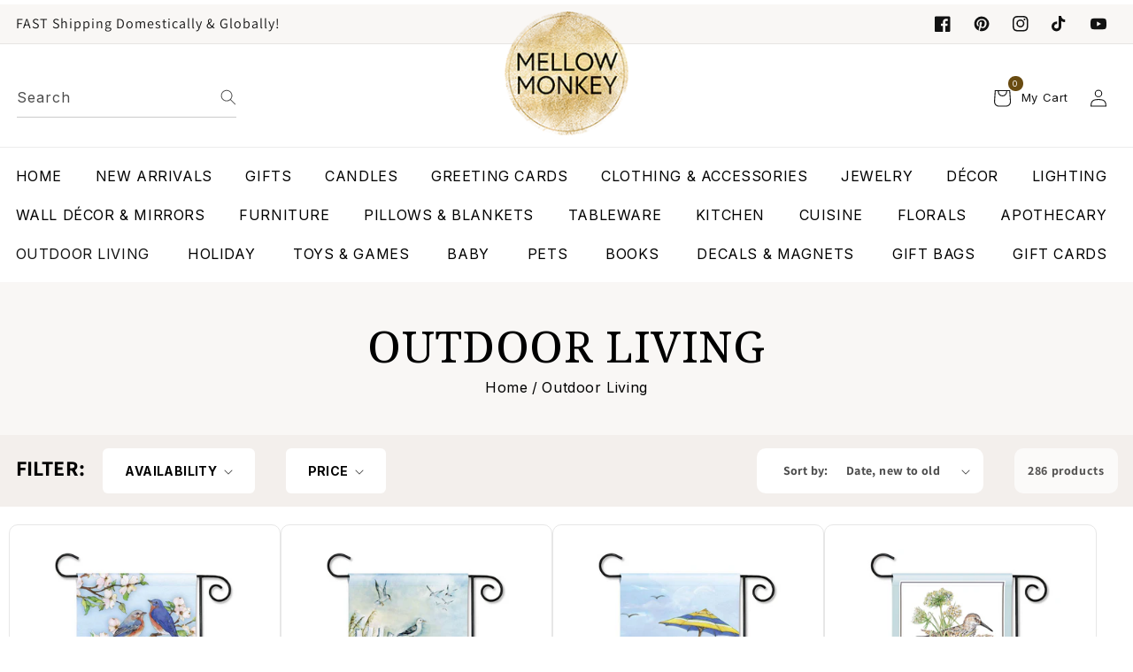

--- FILE ---
content_type: text/html; charset=utf-8
request_url: https://mellowmonkey.com/collections/outdoor-living?page=3
body_size: 41816
content:
<!doctype html>
<html class="no-js" lang="en">
  <head>
    <meta charset="utf-8">
    <meta http-equiv="X-UA-Compatible" content="IE=edge">
    <meta name="robots" content="index,follow">
    <meta name="viewport" content="width=device-width,initial-scale=1">
    <meta name="theme-color" content="">
    <link rel="canonical" href="https://mellowmonkey.com/collections/outdoor-living?page=3">
    <link rel="preconnect" href="https://cdn.shopify.com" crossorigin>
    <link href="//mellowmonkey.com/cdn/shop/t/27/assets/custom.css?v=57594206389665448861715148077" rel="stylesheet" type="text/css" media="all" />
<link rel="icon" type="image/png" href="//mellowmonkey.com/cdn/shop/files/logo.jpg?crop=center&height=32&v=1665793331&width=32"><link rel="preconnect" href="https://fonts.shopifycdn.com" crossorigin><title>
      Outdoor Living

        &ndash; Page
        3
      
        &ndash;
        Mellow Monkey
      </title>

    

    

<meta property="og:site_name" content="Mellow Monkey">
<meta property="og:url" content="https://mellowmonkey.com/collections/outdoor-living?page=3">
<meta property="og:title" content="Outdoor Living">
<meta property="og:type" content="website">
<meta property="og:description" content="A totally different, unique shopping experience , Mellow Monkey has extensive selection of gifts, home decor, lighting, greeting cards, thousands to choose from Creative Co-Op RAZ Bloomingville Mudpie Two&#39;s Company Illume Swan Creek Silver Forest Kalalou Fairfield County Milford Trumbull New Haven Bridgeport Stamford"><meta property="og:image" content="http://mellowmonkey.com/cdn/shop/files/logo_1.png?v=1651185631">
  <meta property="og:image:secure_url" content="https://mellowmonkey.com/cdn/shop/files/logo_1.png?v=1651185631">
  <meta property="og:image:width" content="400">
  <meta property="og:image:height" content="400"><meta name="twitter:card" content="summary_large_image">
<meta name="twitter:title" content="Outdoor Living">
<meta name="twitter:description" content="A totally different, unique shopping experience , Mellow Monkey has extensive selection of gifts, home decor, lighting, greeting cards, thousands to choose from Creative Co-Op RAZ Bloomingville Mudpie Two&#39;s Company Illume Swan Creek Silver Forest Kalalou Fairfield County Milford Trumbull New Haven Bridgeport Stamford">


   <script src="https://cdn.jsdelivr.net/npm/@splidejs/splide@4.1.4/dist/js/splide.min.js"></script>
    <script src="//mellowmonkey.com/cdn/shop/t/27/assets/global.js?v=149496944046504657681702295135" defer="defer"></script>
    <script src="//mellowmonkey.com/cdn/shop/t/27/assets/main.js?v=156571188423500397431715145039" defer="defer"></script>
    <script src="//mellowmonkey.com/cdn/shop/t/27/assets/custom.js?v=121639438966268043461715144922" defer="defer"></script>

    <script>window.performance && window.performance.mark && window.performance.mark('shopify.content_for_header.start');</script><meta name="google-site-verification" content="sZ7njDMQ1SBEKvXs_00euBqcWDHmJTd_FYgQkYMY77M">
<meta id="shopify-digital-wallet" name="shopify-digital-wallet" content="/10247305/digital_wallets/dialog">
<meta name="shopify-checkout-api-token" content="a3359c7dfd683ad6accb0fd025b63d40">
<link rel="alternate" type="application/atom+xml" title="Feed" href="/collections/outdoor-living.atom" />
<link rel="prev" href="/collections/outdoor-living?page=2">
<link rel="next" href="/collections/outdoor-living?page=4">
<link rel="alternate" hreflang="x-default" href="https://mellowmonkey.com/collections/outdoor-living?page=3">
<link rel="alternate" hreflang="en-CA" href="https://mellowmonkey.com/en-ca/collections/outdoor-living?page=3">
<link rel="alternate" type="application/json+oembed" href="https://mellowmonkey.com/collections/outdoor-living.oembed?page=3">
<script async="async" src="/checkouts/internal/preloads.js?locale=en-US"></script>
<link rel="preconnect" href="https://shop.app" crossorigin="anonymous">
<script async="async" src="https://shop.app/checkouts/internal/preloads.js?locale=en-US&shop_id=10247305" crossorigin="anonymous"></script>
<script id="apple-pay-shop-capabilities" type="application/json">{"shopId":10247305,"countryCode":"US","currencyCode":"USD","merchantCapabilities":["supports3DS"],"merchantId":"gid:\/\/shopify\/Shop\/10247305","merchantName":"Mellow Monkey","requiredBillingContactFields":["postalAddress","email","phone"],"requiredShippingContactFields":["postalAddress","email","phone"],"shippingType":"shipping","supportedNetworks":["visa","masterCard","amex","discover","elo","jcb"],"total":{"type":"pending","label":"Mellow Monkey","amount":"1.00"},"shopifyPaymentsEnabled":true,"supportsSubscriptions":true}</script>
<script id="shopify-features" type="application/json">{"accessToken":"a3359c7dfd683ad6accb0fd025b63d40","betas":["rich-media-storefront-analytics"],"domain":"mellowmonkey.com","predictiveSearch":true,"shopId":10247305,"locale":"en"}</script>
<script>var Shopify = Shopify || {};
Shopify.shop = "mellow-monkey.myshopify.com";
Shopify.locale = "en";
Shopify.currency = {"active":"USD","rate":"1.0"};
Shopify.country = "US";
Shopify.theme = {"name":"PriceFix - Ecomback Dont-Del 12-11-2023","id":123835023473,"schema_name":"Dawn","schema_version":"7.0.1","theme_store_id":null,"role":"main"};
Shopify.theme.handle = "null";
Shopify.theme.style = {"id":null,"handle":null};
Shopify.cdnHost = "mellowmonkey.com/cdn";
Shopify.routes = Shopify.routes || {};
Shopify.routes.root = "/";</script>
<script type="module">!function(o){(o.Shopify=o.Shopify||{}).modules=!0}(window);</script>
<script>!function(o){function n(){var o=[];function n(){o.push(Array.prototype.slice.apply(arguments))}return n.q=o,n}var t=o.Shopify=o.Shopify||{};t.loadFeatures=n(),t.autoloadFeatures=n()}(window);</script>
<script>
  window.ShopifyPay = window.ShopifyPay || {};
  window.ShopifyPay.apiHost = "shop.app\/pay";
  window.ShopifyPay.redirectState = null;
</script>
<script id="shop-js-analytics" type="application/json">{"pageType":"collection"}</script>
<script defer="defer" async type="module" src="//mellowmonkey.com/cdn/shopifycloud/shop-js/modules/v2/client.init-shop-cart-sync_DtuiiIyl.en.esm.js"></script>
<script defer="defer" async type="module" src="//mellowmonkey.com/cdn/shopifycloud/shop-js/modules/v2/chunk.common_CUHEfi5Q.esm.js"></script>
<script type="module">
  await import("//mellowmonkey.com/cdn/shopifycloud/shop-js/modules/v2/client.init-shop-cart-sync_DtuiiIyl.en.esm.js");
await import("//mellowmonkey.com/cdn/shopifycloud/shop-js/modules/v2/chunk.common_CUHEfi5Q.esm.js");

  window.Shopify.SignInWithShop?.initShopCartSync?.({"fedCMEnabled":true,"windoidEnabled":true});

</script>
<script>
  window.Shopify = window.Shopify || {};
  if (!window.Shopify.featureAssets) window.Shopify.featureAssets = {};
  window.Shopify.featureAssets['shop-js'] = {"shop-cart-sync":["modules/v2/client.shop-cart-sync_DFoTY42P.en.esm.js","modules/v2/chunk.common_CUHEfi5Q.esm.js"],"init-fed-cm":["modules/v2/client.init-fed-cm_D2UNy1i2.en.esm.js","modules/v2/chunk.common_CUHEfi5Q.esm.js"],"init-shop-email-lookup-coordinator":["modules/v2/client.init-shop-email-lookup-coordinator_BQEe2rDt.en.esm.js","modules/v2/chunk.common_CUHEfi5Q.esm.js"],"shop-cash-offers":["modules/v2/client.shop-cash-offers_3CTtReFF.en.esm.js","modules/v2/chunk.common_CUHEfi5Q.esm.js","modules/v2/chunk.modal_BewljZkx.esm.js"],"shop-button":["modules/v2/client.shop-button_C6oxCjDL.en.esm.js","modules/v2/chunk.common_CUHEfi5Q.esm.js"],"init-windoid":["modules/v2/client.init-windoid_5pix8xhK.en.esm.js","modules/v2/chunk.common_CUHEfi5Q.esm.js"],"avatar":["modules/v2/client.avatar_BTnouDA3.en.esm.js"],"init-shop-cart-sync":["modules/v2/client.init-shop-cart-sync_DtuiiIyl.en.esm.js","modules/v2/chunk.common_CUHEfi5Q.esm.js"],"shop-toast-manager":["modules/v2/client.shop-toast-manager_BYv_8cH1.en.esm.js","modules/v2/chunk.common_CUHEfi5Q.esm.js"],"pay-button":["modules/v2/client.pay-button_FnF9EIkY.en.esm.js","modules/v2/chunk.common_CUHEfi5Q.esm.js"],"shop-login-button":["modules/v2/client.shop-login-button_CH1KUpOf.en.esm.js","modules/v2/chunk.common_CUHEfi5Q.esm.js","modules/v2/chunk.modal_BewljZkx.esm.js"],"init-customer-accounts-sign-up":["modules/v2/client.init-customer-accounts-sign-up_aj7QGgYS.en.esm.js","modules/v2/client.shop-login-button_CH1KUpOf.en.esm.js","modules/v2/chunk.common_CUHEfi5Q.esm.js","modules/v2/chunk.modal_BewljZkx.esm.js"],"init-shop-for-new-customer-accounts":["modules/v2/client.init-shop-for-new-customer-accounts_NbnYRf_7.en.esm.js","modules/v2/client.shop-login-button_CH1KUpOf.en.esm.js","modules/v2/chunk.common_CUHEfi5Q.esm.js","modules/v2/chunk.modal_BewljZkx.esm.js"],"init-customer-accounts":["modules/v2/client.init-customer-accounts_ppedhqCH.en.esm.js","modules/v2/client.shop-login-button_CH1KUpOf.en.esm.js","modules/v2/chunk.common_CUHEfi5Q.esm.js","modules/v2/chunk.modal_BewljZkx.esm.js"],"shop-follow-button":["modules/v2/client.shop-follow-button_CMIBBa6u.en.esm.js","modules/v2/chunk.common_CUHEfi5Q.esm.js","modules/v2/chunk.modal_BewljZkx.esm.js"],"lead-capture":["modules/v2/client.lead-capture_But0hIyf.en.esm.js","modules/v2/chunk.common_CUHEfi5Q.esm.js","modules/v2/chunk.modal_BewljZkx.esm.js"],"checkout-modal":["modules/v2/client.checkout-modal_BBxc70dQ.en.esm.js","modules/v2/chunk.common_CUHEfi5Q.esm.js","modules/v2/chunk.modal_BewljZkx.esm.js"],"shop-login":["modules/v2/client.shop-login_hM3Q17Kl.en.esm.js","modules/v2/chunk.common_CUHEfi5Q.esm.js","modules/v2/chunk.modal_BewljZkx.esm.js"],"payment-terms":["modules/v2/client.payment-terms_CAtGlQYS.en.esm.js","modules/v2/chunk.common_CUHEfi5Q.esm.js","modules/v2/chunk.modal_BewljZkx.esm.js"]};
</script>
<script>(function() {
  var isLoaded = false;
  function asyncLoad() {
    if (isLoaded) return;
    isLoaded = true;
    var urls = ["https:\/\/cdn.productcustomizer.com\/storefront\/production-product-customizer-v2.js?shop=mellow-monkey.myshopify.com","https:\/\/chimpstatic.com\/mcjs-connected\/js\/users\/69025d8c9e869a602b05d1699\/afa69532653b4b51921e732b3.js?shop=mellow-monkey.myshopify.com"];
    for (var i = 0; i < urls.length; i++) {
      var s = document.createElement('script');
      s.type = 'text/javascript';
      s.async = true;
      s.src = urls[i];
      var x = document.getElementsByTagName('script')[0];
      x.parentNode.insertBefore(s, x);
    }
  };
  if(window.attachEvent) {
    window.attachEvent('onload', asyncLoad);
  } else {
    window.addEventListener('load', asyncLoad, false);
  }
})();</script>
<script id="__st">var __st={"a":10247305,"offset":-18000,"reqid":"d2f157e8-8b19-4e8b-b1b0-77f845a84434-1766931026","pageurl":"mellowmonkey.com\/collections\/outdoor-living?page=3","u":"dfc70eca570e","p":"collection","rtyp":"collection","rid":273332633713};</script>
<script>window.ShopifyPaypalV4VisibilityTracking = true;</script>
<script id="captcha-bootstrap">!function(){'use strict';const t='contact',e='account',n='new_comment',o=[[t,t],['blogs',n],['comments',n],[t,'customer']],c=[[e,'customer_login'],[e,'guest_login'],[e,'recover_customer_password'],[e,'create_customer']],r=t=>t.map((([t,e])=>`form[action*='/${t}']:not([data-nocaptcha='true']) input[name='form_type'][value='${e}']`)).join(','),a=t=>()=>t?[...document.querySelectorAll(t)].map((t=>t.form)):[];function s(){const t=[...o],e=r(t);return a(e)}const i='password',u='form_key',d=['recaptcha-v3-token','g-recaptcha-response','h-captcha-response',i],f=()=>{try{return window.sessionStorage}catch{return}},m='__shopify_v',_=t=>t.elements[u];function p(t,e,n=!1){try{const o=window.sessionStorage,c=JSON.parse(o.getItem(e)),{data:r}=function(t){const{data:e,action:n}=t;return t[m]||n?{data:e,action:n}:{data:t,action:n}}(c);for(const[e,n]of Object.entries(r))t.elements[e]&&(t.elements[e].value=n);n&&o.removeItem(e)}catch(o){console.error('form repopulation failed',{error:o})}}const l='form_type',E='cptcha';function T(t){t.dataset[E]=!0}const w=window,h=w.document,L='Shopify',v='ce_forms',y='captcha';let A=!1;((t,e)=>{const n=(g='f06e6c50-85a8-45c8-87d0-21a2b65856fe',I='https://cdn.shopify.com/shopifycloud/storefront-forms-hcaptcha/ce_storefront_forms_captcha_hcaptcha.v1.5.2.iife.js',D={infoText:'Protected by hCaptcha',privacyText:'Privacy',termsText:'Terms'},(t,e,n)=>{const o=w[L][v],c=o.bindForm;if(c)return c(t,g,e,D).then(n);var r;o.q.push([[t,g,e,D],n]),r=I,A||(h.body.append(Object.assign(h.createElement('script'),{id:'captcha-provider',async:!0,src:r})),A=!0)});var g,I,D;w[L]=w[L]||{},w[L][v]=w[L][v]||{},w[L][v].q=[],w[L][y]=w[L][y]||{},w[L][y].protect=function(t,e){n(t,void 0,e),T(t)},Object.freeze(w[L][y]),function(t,e,n,w,h,L){const[v,y,A,g]=function(t,e,n){const i=e?o:[],u=t?c:[],d=[...i,...u],f=r(d),m=r(i),_=r(d.filter((([t,e])=>n.includes(e))));return[a(f),a(m),a(_),s()]}(w,h,L),I=t=>{const e=t.target;return e instanceof HTMLFormElement?e:e&&e.form},D=t=>v().includes(t);t.addEventListener('submit',(t=>{const e=I(t);if(!e)return;const n=D(e)&&!e.dataset.hcaptchaBound&&!e.dataset.recaptchaBound,o=_(e),c=g().includes(e)&&(!o||!o.value);(n||c)&&t.preventDefault(),c&&!n&&(function(t){try{if(!f())return;!function(t){const e=f();if(!e)return;const n=_(t);if(!n)return;const o=n.value;o&&e.removeItem(o)}(t);const e=Array.from(Array(32),(()=>Math.random().toString(36)[2])).join('');!function(t,e){_(t)||t.append(Object.assign(document.createElement('input'),{type:'hidden',name:u})),t.elements[u].value=e}(t,e),function(t,e){const n=f();if(!n)return;const o=[...t.querySelectorAll(`input[type='${i}']`)].map((({name:t})=>t)),c=[...d,...o],r={};for(const[a,s]of new FormData(t).entries())c.includes(a)||(r[a]=s);n.setItem(e,JSON.stringify({[m]:1,action:t.action,data:r}))}(t,e)}catch(e){console.error('failed to persist form',e)}}(e),e.submit())}));const S=(t,e)=>{t&&!t.dataset[E]&&(n(t,e.some((e=>e===t))),T(t))};for(const o of['focusin','change'])t.addEventListener(o,(t=>{const e=I(t);D(e)&&S(e,y())}));const B=e.get('form_key'),M=e.get(l),P=B&&M;t.addEventListener('DOMContentLoaded',(()=>{const t=y();if(P)for(const e of t)e.elements[l].value===M&&p(e,B);[...new Set([...A(),...v().filter((t=>'true'===t.dataset.shopifyCaptcha))])].forEach((e=>S(e,t)))}))}(h,new URLSearchParams(w.location.search),n,t,e,['guest_login'])})(!1,!0)}();</script>
<script integrity="sha256-4kQ18oKyAcykRKYeNunJcIwy7WH5gtpwJnB7kiuLZ1E=" data-source-attribution="shopify.loadfeatures" defer="defer" src="//mellowmonkey.com/cdn/shopifycloud/storefront/assets/storefront/load_feature-a0a9edcb.js" crossorigin="anonymous"></script>
<script crossorigin="anonymous" defer="defer" src="//mellowmonkey.com/cdn/shopifycloud/storefront/assets/shopify_pay/storefront-65b4c6d7.js?v=20250812"></script>
<script data-source-attribution="shopify.dynamic_checkout.dynamic.init">var Shopify=Shopify||{};Shopify.PaymentButton=Shopify.PaymentButton||{isStorefrontPortableWallets:!0,init:function(){window.Shopify.PaymentButton.init=function(){};var t=document.createElement("script");t.src="https://mellowmonkey.com/cdn/shopifycloud/portable-wallets/latest/portable-wallets.en.js",t.type="module",document.head.appendChild(t)}};
</script>
<script data-source-attribution="shopify.dynamic_checkout.buyer_consent">
  function portableWalletsHideBuyerConsent(e){var t=document.getElementById("shopify-buyer-consent"),n=document.getElementById("shopify-subscription-policy-button");t&&n&&(t.classList.add("hidden"),t.setAttribute("aria-hidden","true"),n.removeEventListener("click",e))}function portableWalletsShowBuyerConsent(e){var t=document.getElementById("shopify-buyer-consent"),n=document.getElementById("shopify-subscription-policy-button");t&&n&&(t.classList.remove("hidden"),t.removeAttribute("aria-hidden"),n.addEventListener("click",e))}window.Shopify?.PaymentButton&&(window.Shopify.PaymentButton.hideBuyerConsent=portableWalletsHideBuyerConsent,window.Shopify.PaymentButton.showBuyerConsent=portableWalletsShowBuyerConsent);
</script>
<script data-source-attribution="shopify.dynamic_checkout.cart.bootstrap">document.addEventListener("DOMContentLoaded",(function(){function t(){return document.querySelector("shopify-accelerated-checkout-cart, shopify-accelerated-checkout")}if(t())Shopify.PaymentButton.init();else{new MutationObserver((function(e,n){t()&&(Shopify.PaymentButton.init(),n.disconnect())})).observe(document.body,{childList:!0,subtree:!0})}}));
</script>
<link id="shopify-accelerated-checkout-styles" rel="stylesheet" media="screen" href="https://mellowmonkey.com/cdn/shopifycloud/portable-wallets/latest/accelerated-checkout-backwards-compat.css" crossorigin="anonymous">
<style id="shopify-accelerated-checkout-cart">
        #shopify-buyer-consent {
  margin-top: 1em;
  display: inline-block;
  width: 100%;
}

#shopify-buyer-consent.hidden {
  display: none;
}

#shopify-subscription-policy-button {
  background: none;
  border: none;
  padding: 0;
  text-decoration: underline;
  font-size: inherit;
  cursor: pointer;
}

#shopify-subscription-policy-button::before {
  box-shadow: none;
}

      </style>
<script id="sections-script" data-sections="header,footer" defer="defer" src="//mellowmonkey.com/cdn/shop/t/27/compiled_assets/scripts.js?33242"></script>
<script>window.performance && window.performance.mark && window.performance.mark('shopify.content_for_header.end');</script>


    <style data-shopify>
      @font-face {
  font-family: Assistant;
  font-weight: 400;
  font-style: normal;
  font-display: swap;
  src: url("//mellowmonkey.com/cdn/fonts/assistant/assistant_n4.9120912a469cad1cc292572851508ca49d12e768.woff2") format("woff2"),
       url("//mellowmonkey.com/cdn/fonts/assistant/assistant_n4.6e9875ce64e0fefcd3f4446b7ec9036b3ddd2985.woff") format("woff");
}

      @font-face {
  font-family: Assistant;
  font-weight: 700;
  font-style: normal;
  font-display: swap;
  src: url("//mellowmonkey.com/cdn/fonts/assistant/assistant_n7.bf44452348ec8b8efa3aa3068825305886b1c83c.woff2") format("woff2"),
       url("//mellowmonkey.com/cdn/fonts/assistant/assistant_n7.0c887fee83f6b3bda822f1150b912c72da0f7b64.woff") format("woff");
}

      
      
      @font-face {
  font-family: Assistant;
  font-weight: 400;
  font-style: normal;
  font-display: swap;
  src: url("//mellowmonkey.com/cdn/fonts/assistant/assistant_n4.9120912a469cad1cc292572851508ca49d12e768.woff2") format("woff2"),
       url("//mellowmonkey.com/cdn/fonts/assistant/assistant_n4.6e9875ce64e0fefcd3f4446b7ec9036b3ddd2985.woff") format("woff");
}
:root {
        --font-body-family: 
        Assistant,
        sans-serif
        ;
        --font-body-style: normal;
        --font-body-weight: 400;
        --font-body-weight-bold: 700;

        --font-heading-family: 
        Assistant,
        sans-serif
        ;
        --font-heading-style: normal;
        --font-heading-weight: 400;

        --font-body-scale: 1.0;
        --font-heading-scale: 1.0;

        --color-base-text: 
        18,
        18
        , 18
        ;
        --color-shadow: 
        18,
        18
        , 18
        ;
        --color-base-background-1: 
        255,
        255
        , 255
        ;
        --color-base-background-2: 
        243,
        239
        , 236
        ;
        --color-base-solid-button-labels: 
        255,
        255
        , 255
        ;
        --color-base-outline-button-labels: 
        18,
        18
        , 18
        ;
        --color-base-accent-1: 
        249,
        247
        , 245
        ;
        --color-base-accent-2: 
        51,
        79
        , 180
        ;
        --payment-terms-background-color: #ffffff;

        --gradient-base-background-1: 
          #ffffff
        ;
        --gradient-base-background-2: 
          #f3efec
        ;
        --gradient-base-accent-1: 
          #f9f7f5
        ;
        --gradient-base-accent-2: 
          #334fb4
        ;

        --media-padding: px;
        --media-border-opacity: 0.05;
        --media-border-width: 1px;
        --media-radius: 0px;
        --media-shadow-opacity: 0.0;
        --media-shadow-horizontal-offset: 0px;
        --media-shadow-vertical-offset: 4px;
        --media-shadow-blur-radius: 5px;
        --media-shadow-visible: 
          0;

        --page-width: 130rem;
        --page-width-margin: 
          0rem;

        --product-card-image-padding: 0.0rem;
        --product-card-corner-radius: 0.0rem;
        --product-card-text-alignment: left;
        --product-card-border-width: 0.0rem;
        --product-card-border-opacity: 0.1;
        --product-card-shadow-opacity: 0.0;
        --product-card-shadow-visible: 
          0;
        --product-card-shadow-horizontal-offset: 0.0rem;
        --product-card-shadow-vertical-offset: 0.4rem;
        --product-card-shadow-blur-radius: 0.5rem;

        --collection-card-image-padding: 0.0rem;
        --collection-card-corner-radius: 0.0rem;
        --collection-card-text-alignment: left;
        --collection-card-border-width: 0.0rem;
        --collection-card-border-opacity: 0.1;
        --collection-card-shadow-opacity: 0.0;
        --collection-card-shadow-visible: 
          0;
        --collection-card-shadow-horizontal-offset: 0.0rem;
        --collection-card-shadow-vertical-offset: 0.4rem;
        --collection-card-shadow-blur-radius: 0.5rem;

        --blog-card-image-padding: 0.0rem;
        --blog-card-corner-radius: 0.0rem;
        --blog-card-text-alignment: left;
        --blog-card-border-width: 0.0rem;
        --blog-card-border-opacity: 0.1;
        --blog-card-shadow-opacity: 0.0;
        --blog-card-shadow-visible: 
          0;
        --blog-card-shadow-horizontal-offset: 0.0rem;
        --blog-card-shadow-vertical-offset: 0.4rem;
        --blog-card-shadow-blur-radius: 0.5rem;

        --badge-corner-radius: 4.0rem;

        --popup-border-width: 1px;
        --popup-border-opacity: 0.1;
        --popup-corner-radius: 0px;
        --popup-shadow-opacity: 0.0;
        --popup-shadow-horizontal-offset: 0px;
        --popup-shadow-vertical-offset: 4px;
        --popup-shadow-blur-radius: 5px;

        --drawer-border-width: 1px;
        --drawer-border-opacity: 0.1;
        --drawer-shadow-opacity: 0.0;
        --drawer-shadow-horizontal-offset: 0px;
        --drawer-shadow-vertical-offset: 4px;
        --drawer-shadow-blur-radius: 5px;

        --spacing-sections-desktop: 0px;
        --spacing-sections-mobile: 
          0
        px;

        --grid-desktop-vertical-spacing: 8px;
        --grid-desktop-horizontal-spacing: 8px;
        --grid-mobile-vertical-spacing: 4px;
        --grid-mobile-horizontal-spacing: 4px;

        --text-boxes-border-opacity: 0.1;
        --text-boxes-border-width: 0px;
        --text-boxes-radius: 0px;
        --text-boxes-shadow-opacity: 0.0;
        --text-boxes-shadow-visible: 
          0;
        --text-boxes-shadow-horizontal-offset: 0px;
        --text-boxes-shadow-vertical-offset: 4px;
        --text-boxes-shadow-blur-radius: 5px;

        --buttons-radius: 0px;
        --buttons-radius-outset: 
          0px;
        --buttons-border-width: 
          0
        px;
        --buttons-border-opacity: 1.0;
        --buttons-shadow-opacity: 0.0;
        --buttons-shadow-visible: 
          0;
        --buttons-shadow-horizontal-offset: 0px;
        --buttons-shadow-vertical-offset: 4px;
        --buttons-shadow-blur-radius: 5px;
        --buttons-border-offset: 
          0px;

        --inputs-radius: 0px;
        --inputs-border-width: 1px;
        --inputs-border-opacity: 0.55;
        --inputs-shadow-opacity: 0.0;
        --inputs-shadow-horizontal-offset: 0px;
        --inputs-margin-offset: 
          0px;
        --inputs-shadow-vertical-offset: 4px;
        --inputs-shadow-blur-radius: 5px;
        --inputs-radius-outset: 
          0px;

        --variant-pills-radius: 40px;
        --variant-pills-border-width: 1px;
        --variant-pills-border-opacity: 0.55;
        --variant-pills-shadow-opacity: 0.0;
        --variant-pills-shadow-horizontal-offset: 0px;
        --variant-pills-shadow-vertical-offset: 4px;
        --variant-pills-shadow-blur-radius: 5px;
      }

      *,
      *::before,
      *::after {
        box-sizing: inherit;
      }

      html {
        box-sizing: border-box;
        font-size: calc(var(--font-body-scale) * 62.5%);
        height: 100%;
      }

      body {
        display: grid;
        grid-template-rows: auto auto 1fr auto;
        grid-template-columns: 100%;
        min-height: 100%;
        margin: 0;
        font-size: 1.5rem;
        letter-spacing: 0.06rem;
        line-height: calc(1 + 0.8 / var(--font-body-scale));
        font-family: var(--font-body-family);
        font-style: var(--font-body-style);
        font-weight: var(--font-body-weight);
      }
      @media screen and (min-width: 750px) {
        body {
          font-size: 1.6rem;
        }
      }
    </style>
    <link rel="stylesheet" href="https://cdnjs.cloudflare.com/ajax/libs/font-awesome/6.2.0/css/all.min.css" integrity="sha512-xh6O/CkQoPOWDdYTDqeRdPCVd1SpvCA9XXcUnZS2FmJNp1coAFzvtCN9BmamE+4aHK8yyUHUSCcJHgXloTyT2A==" crossorigin="anonymous" referrerpolicy="no-referrer"/>
    <link rel="stylesheet" href="https://cdnjs.cloudflare.com/ajax/libs/OwlCarousel2/2.3.4/assets/owl.carousel.min.css">
    <link href="//mellowmonkey.com/cdn/shop/t/27/assets/base.css?v=30240880298615877521762633910" rel="stylesheet" type="text/css" media="all" />
    <link href="//mellowmonkey.com/cdn/shop/t/27/assets/layout.css?v=39831623249228347141702295135" rel="stylesheet" type="text/css" media="all" />

  <link rel="stylesheet" href="https://cdn.jsdelivr.net/npm/@splidejs/splide@4.1.4/dist/css/splide.min.css"><link rel="preload" as="font" href="//mellowmonkey.com/cdn/fonts/assistant/assistant_n4.9120912a469cad1cc292572851508ca49d12e768.woff2" type="font/woff2" crossorigin><link rel="preload" as="font" href="//mellowmonkey.com/cdn/fonts/assistant/assistant_n4.9120912a469cad1cc292572851508ca49d12e768.woff2" type="font/woff2" crossorigin><script>
      document.documentElement.className = document.documentElement.className.replace('no-js', 'js');
      if (Shopify.designMode) {
        document.documentElement.classList.add('shopify-design-mode');
      }
    </script>

<!-- GSSTART CFP code start for GET A QUOTE app - required to hide pricing on products that are not allowed to be sold online. Do not change --><script type="text/javascript"> gsProductId = ""; gsCustomerId = ""; gsShopName = "mellow-monkey.myshopify.com"; gsProductName = ""; gsProductHandle = ""; gsProductPrice = ""; gsProductImage = "//mellowmonkey.com/cdn/shopifycloud/storefront/assets/no-image-100-2a702f30_small.gif"; </script><script type="text/javascript" charset="utf-8" src="https://gravity-software.com/js/shopify/cfp_refactored8046.js?v=gs587c1a9984f88fa342402adc78505db5"></script> <link rel="stylesheet" href="https://gravity-software.com/js/shopify/jqueryui/jquery-uinew.min8046.css?v=gs587c1a9984f88fa342402adc78505db5"/><!-- CFP code end. Do not change GSEND -->

  
  
 <!-- Proviews Asset Start -->
<script data-cfasync='false' > var prorwJsLodeCalled = 0; window.prorwSettings = { "pagination": "10", "is_country_name_active": "0", "is_flag_active": "0", "verified_badge_placement": "left-of-reviewer-name", "metafields_version": "v-1766042026", "reply_name": "mellow-monkey.myshopify.com", "is_mysql": "0", "shop_domain_prefix": "mellow-monkey", "footer": "1", "autopublish": "0", "autopublish_minimum_rating": "5", "autopublish_question": "1", "review_dates": "1", "review_date_options": "", "ask_questions": "1", "widget_reviewer_name_as_initial": "", "custome_icon_format": "all_initials", "disable_web_reviews": "0", "widget_title": "Product Reviews", "widget_open_review_form_title": "Write a review", "widget_open_form_text": "Write a review", "widget_review_sort_by_title": "Sort By:", "is_active_review_recommend_product_text": "Do you recommend this product?", "is_active_review_recommend_product_yes_label": "Yes", "is_active_review_recommend_product_no_label": "No", "widget_review_vote_helpful_message": "Was this review helpful?", "widget_question_vote_helpful_message": "Was this question helpful?", "widget_question_sort_by_title": "Sort By:", "widget_review_tab_title": "Reviews", "widget_question_tab_title": "Questions", "widget_open_question_form_title": "Ask A Question", "widget_close_form_text": "Cancel", "widget_open_question_form_text": "Ask a Question", "widget_close_question_form_text": "Cancel", "widget_refresh_page_text": "Refresh page", "widget_summary_text": "Based on [!number_of_reviews!] review(s)", "widget_no_review_text": "No reviews yet", "widget_name_field_text": "Name", "widget_verified_name_field_text": "Verified Name (public)", "widget_name_placeholder_text": "Enter your name (public)", "widget_required_field_error_text": "This field is required.", "widget_review_title_field_error_text": "This field is required.", "widget_email_field_text": "Email", "widget_verified_email_field_text": "Verified Email (private, can''t change)", "widget_email_placeholder_text": "Enter your email (private)", "widget_email_field_error_text": "Please enter a valid email address.", "widget_rating_field_text": "Rating", "widget_rating_field_error_text": "This field is required", "widget_review_title_field_text": "Review Title", "widget_review_title_placeholder_text": "Give your review a title", "widget_review_body_field_text": "Review", "widget_review_body_placeholder_text": "Write your comments here", "widget_review_body_error_text": "This field is required", "widget_pictures_field_text": "Picture", "widget_submit_review_text": "Submit Review", "widget_submit_verified_review_text": "Submit Verified Review", "widget_submit_success_msg_with_auto_publish": "Thank you for submitting your review! Please refresh the page in a few moments to see your review.", "widget_submit_success_msg_no_auto_publish": "Thank you for submitting your review! Your review will be published as soon as it is approved by the shop administrator.", "question_success_message": "Thank you for submitting your question! Your question will be published as soon as it is approved by the shop admin.", "widget_show_default_reviews_out_of_total_text": "Showing [!n_reviews_shown!] out of [!n_reviews!] reviews.", "widget_show_all_link_text": "Show all", "widget_show_less_link_text": "Show less", "widget_author_said_text": "[!reviewer_name!] said:", "widget_days_text": "[!n!] days ago", "widget_weeks_text": "[!n!] week(s) ago", "widget_months_text": "[!n!] month(s) ago", "widget_years_text": "[!n!] year(s) ago", "widget_yesterday_text": "Yesterday", "widget_today_text": "Today", "widget_replied_text": "[!shop_name!] replied:", "widget_read_more_text": "Read more", "widget_rating_filter_color": "#fbcd0a", "widget_rating_filter_see_all_text": "See all reviews", "widget_sorting_most_recent_text": "Most Recent", "widget_sorting_highest_rating_text": "Highest Rating", "widget_sorting_lowest_rating_text": "Lowest Rating", "widget_sorting_with_pictures_text": "With Pictures", "widget_star_color": "#ffa500", "verified_badge_text": "Verified", "verified_badge_bg_color": "", "verified_badge_text_color": "", "widget_review_max_height": "0", "widget_hide_border": "0", "all_reviews_include_out_of_store_products": "false", "all_reviews_out_of_store_text": "(out of store)", "all_reviews_pagination": "100", "all_reviews_product_name_prefix_text": "about", "enable_review_pictures": "1", "widget_theme": "default", "badge_no_review_text": "No reviews", "badge_n_reviews_text": "[!n!] review(s)", "badge_star_color": "#ffa500", "hide_badge_preview_if_no_reviews": "0", "badge_hide_text": "0", "enforce_center_preview_badge": "0", "hide_answers": "false", "is_active_review_votes": "1", "review_votes_success_message": "Thank you for submitting your vote", "review_votes_error_message": "You have already submitted your vote", "review_social_media_share": "1", "review_social_media_facebook": "1", "review_social_media_twitter": "1", "review_social_media_linkedin": "1", "review_social_media_pinterest": "1", "prorw_review_read_more_color": "#212f96", "container_max_width": "", "is_active_questions_votes": "1", "questions_votes_success_message": "Thank you for submitting your vote", "questions_votes_error_message": "You have already submitted your vote", "review_pictures_max_width": "75", "questions_social_media_share": "1", "questions_social_media_facebook": "1", "questions_social_media_twitter": "1", "questions_social_media_linkedin": "1", "questions_social_media_pinterest": "1", "error_message_color": "#9c1f1f", "success_message_color": "#348234", "response_message_time": "60", "max_image_size": "5", "max_video_size": "25", "max_image_item": "5", "max_video_item": "1", "widget_themes_id": "2", "is_active_widget_popup_call": "1", "is_all_active_widget_popup_call": "1", "widget_question_name_field_text": "Name", "widget_question_email_field_text": "Email", "widget_question_body_field_text": "Question", "widget_question_name_placeholder_text": "Enter your Name", "widget_question_email_placeholder_text": "name@example.com", "widget_question_body_placeholder_text": "Write your question here", "widget_question_name_field_error_text": "The field is required", "widget_question_email_field_error_text": "The field is required", "widget_question_body_error_text": "The field is required", "widget_submit_question_text": "Submit Question", "widget_question_close_form_text": "Cancel", "load_more_button_text": "Show More Reviews", "reviews_carousel_title": "What Our Customers Say", "reviews_carousel_limit": "12", "reviews_carousel_visible_limit": "3", "enable_rewards": "0", "enable_reviews": "1", "enable_ask_question": "1", "is_reviews_carousel_active": "1", "is_reviews_carousel_autoplay_active": "0", "is_preview_badge_active": "1", "is_all_reviews_list_active": "1", "is_all_site_reviews_list_active": "0", "is_product_page_active": "1", "is_verified_reviews_badge_active": "0", "is_review_sort_by_active": "1", "is_review_sort_by_with_photos_active": "1", "is_review_sort_by_recent_active": "1", "is_review_sort_by_highest_rating_active": "1", "is_review_sort_by_lowest_rating_active": "1", "is_review_sort_by_most_votes_active": "1", "is_review_sort_by_least_votes_active": "1", "is_ai_review_summary_active": "1", "is_question_sort_by_active": "1", "is_question_sort_by_recent_active": "1", "is_question_sort_by_most_votes_active": "1", "is_question_sort_by_least_votes_active": "1", "review_sort_by_label_with_photos_active": "With Attachments", "review_sort_by_label_recent_active": "Most Recent", "review_sort_by_label_highest_rating_active": "Highest Rating", "review_sort_by_label_lowest_rating_active": "Lowest Rating", "review_sort_by_label_most_votes_active": "Most Votes", "review_sort_by_label_least_votes_active": "Least Votes", "question_sort_by_label_recent_active": "Most Recent", "question_sort_by_label_most_votes_active": "Most Votes", "question_sort_by_label_least_votes_active": "Least Votes", "widget_no_question_text": "Ask your Question about this item", "widget_be_first_review_text": "Be the first to review this item", "reviews_error_message": "Sorry, something went wrong. Please try again after sometime.", "question_error_message": "Sorry, something went wrong. Please try again after sometime.", "theme_colour": "#323133", "custome_icon_format": "all_initials", "custome_icon_format_custom_color": "#323133", "custome_icon_format_random_color": "", "custome_icon_format_random_luminosity": "", "default_form_rating": "5", "default_review_sort_by": "", "widget_form_attachments_title": "Select Files to Upload Photo & Video", "widget_form_attachments_message": "[!n_number_photos!] Photos of each upto [!n_size_photos!]MB and [!n_number_video!] video upto [!n_size_video!]MB", "enable_site_review": "0", "is_active_inappropriate": "0", "inappropriate_text": "Report as inappropriate", "inappropriate_success_text": "This review has been reported", "is_site_reviews_carousel_autoplay_active": "0", "is_site_reviews_carousel_active": "0", "site_reviews_carousel_title": "Shop Reviews", "site_reviews_carousel_limit": "20", "site_reviews_carousel_visible_limit": "2", "is_active_tabindex": "0", "question_badge_hide_text": "0", "badge_no_question_text": "No question", "badge_n_question_text": "[!n!] question(s)", "hide_badge_preview_if_no_question": "0", "is_question_preview_badge_active": "0", "question_validate_form_focus": "0", "review_validate_form_focus": "0", "show_preview_badge_auto_scroll": "1", "is_reviews_drawer_active": "0", "is_site_review_drawer_active": "0", "drawer_theme": "classic", "drawer_side": "left", "drawer_visibility": "desktop,mobile", "cta_text": "", "cta_url": "", "is_reviews_popup_active": "0", "popup_theme": "vertical", "popup_position": "left", "popup_visibility": "desktop,mobile", "prorw_moblie_window_width": "992", "is_not_sticky": "0", "drawer_theme_title": "Reviews", "drawer_notification_title": "What Our Customers Say", "title_character_limit": "200", "body_character_limit": "2000", "name_character_limit": "50", "email_character_limit": "100", "custom_forms_textbox_character_limit": "100", "custom_forms_textarea_character_limit": "500", "widget_form_anonymous_review_text": "Would you like to submit this review anonymously?", "is_enable_anonymous_reviewer" : "0", "show_all_reviews" : "0" }; </script>
<script data-cfasync="false" > window.prorwCustomize =[];</script>


<link rel="dns-prefetch" href="https://cdn.simprosysapps.com">
<link rel="dns-prefetch" href="https://spr.simprosysapps.com">
<script async src="https://cdn.simprosysapps.com/review-app/assets/js/proviews-v2-cdn.js?12282509"></script>
<script async src="https://cdn.simprosysapps.com/review-app/assets/js/masonry.pkgd.js?12282509"></script>
<link href="https://cdn.simprosysapps.com/review-app/assets/css/shops/mellow-monkey-prorw.css?12282509" rel="stylesheet" type="text/css" media="all" />

<style id='prorw-settings-style'>.prorw-rating-bar-prosess{background: #ffa500 !important}.prorw-starrating i{color : #ffa500 !important}.prorw-title-rating .prorw-icon{color : #ffa500 !important}.prorw-review-header-starratings i{color : #ffa500 !important}#prorw_rating_stars .rating__icon--star{color : #ffa500}.prorw-icon .prorw-fa-star{color : #ffa500}.prorw-preview-badge .prorw-icon{color : #ffa500 !important}.prorw-qus:before{color : #ffa500 !important}ul.prorw-tabs-menu li.active{border-bottom: 3px solid #323133;color: #323133}.avatar-upload .avatar-edit input + label:after{color: #323133}.prorw-avatar-upload .prorw-avatar-edit input+label:after{color: #323133}.prorw_range_slide::-webkit-slider-thumb{background: #323133}.prorw-custom-option span.prorw-custom-scale i.prorw-custom-scale-selected:before{background: #323133}.prorw_range_slide::-webkit-slider-thumb{-webkit-appearance: none;appearance: none;width: 18px;height: 18px;border-radius: 15px;background:#323133};cursor: pointer;opacity:1;z-index:1}.prorw_range_slide::-moz-range-thumb{width: 18px;height: 18px;border-radius:15px;background:#323133};cursor:pointer;z-index:1}.prorw_range_container input[type="range"].prorw_range_slide::-webkit-slider-thumb{background:#323133 !important}.prorw_range_container input[type="range"].prorw_range_slide::-moz-range-thumb{background: #323133 !important}.prorw-avatar-name{color: #323133}.prorw-review-sidebar-button{background: #323133 !important}.prorw-review-content-wrap h3:after{border-bottom: solid 2px #323133 !important}.prorw-author-all-initials{display: none !important}.prorw-author-last-initial{display: none !important}.prorw-submit-btn{background: #000000 !important;color: #ffffff !important}.prorw-submit-btn:hover{background: rgba(0,0,0,.5)!important;color: #fff !important}.prorw-submit-btn.prorw-submit-loading .prorw-path{stroke: #ffffff}.prorw-review__replier:before{content: 'mellow-monkey.myshopify.com'}.prorw-review__prod-link-prefix:before{content: 'about'}.prorw-review__out-of-store-text:before{content: '(out of store)'}a.sim-spotlight{display: inline-block}b.sim-spotlight{display: block;padding: 10px}button.sim-spotlight{padding: 5px 10px}.sim-spotlight-image{display: inline-block;max-width:75px !important}.sim-spotlight.sim-spotlight-image{cursor: pointer}.prorw_preview_badge_setup__{display: none !important}.prorw_question_flag, .prorw_reviews_flag{display: none !important}.prorw-country-flag-name{display: none !important}#prorw_pictures_upload{display: none !important}#prorw_review_recommend_product_label, .prorw-recommend-yes, .prorw-recommend-no{display: none !important}#prorw_site_reviews_carousel_widgets_body{height:0 !important;width:0 !important;overflow:hidden !important}.prorw-reviews-verified-count-badget-container{height:0 !important;width:0 !important;overflow:hidden !important}.prorw-inappropriate-body{display: none !important}</style>
<!-- Proviews Asset End -->
<!-- GSSTART CFP code start. Do not change -->
<script type="text/javascript"> gsProductId = ""; gsCustomerId = ""; gsShopName = "mellow-monkey.myshopify.com";   gsProductName = "";
  gsProductHandle = ""; gsProductPrice = "";  gsProductImage = "//mellowmonkey.com/cdn/shopifycloud/storefront/assets/no-image-100-2a702f30_small.gif"; </script><script   type="text/javascript" charset="utf-8" src="https://gravity-software.com/js/shopify/cfp_refactored8046.js?v=67f18638bb6046a47759cd0ada43a547"></script> <link rel="stylesheet" href="https://gravity-software.com/js/shopify/jqueryui/jquery-uinew.min8046.css?v=67f18638bb6046a47759cd0ada43a547"/> 
<!-- CFP code end. Do not change GSEND -->
<!-- BEGIN app block: shopify://apps/consentmo-gdpr/blocks/gdpr_cookie_consent/4fbe573f-a377-4fea-9801-3ee0858cae41 -->


<!-- END app block --><!-- BEGIN app block: shopify://apps/izyunit-price-per-unit/blocks/izyunit/8a1a3018-8abb-49c2-900d-6604c0eb291d --><script>
  var izyunit_shopify_js = "//mellowmonkey.com/cdn/shopifycloud/storefront/assets/themes_support/api.jquery-7ab1a3a4.js";
  var izyunit_current_page = "collection";
  var izyunit_currency_format = "$ {{amount}}";
  var izyunit_metafields = '';
  var izyunit_cart_ids = [];
  var izyunit_linked = [];
 </script>

<script></script>

<script>


     




     




     




     




     




     




     




     




     




     




     




     




     




     




     




     




     




     




     




     




     




     




     




     



</script>



<script src="https://izyunit.speaz.com/core.js" async ></script>
<!-- END app block --><script src="https://cdn.shopify.com/extensions/019b45c2-67fc-7cbd-bcff-1a95142ae71e/consentmo-gdpr-544/assets/consentmo_cookie_consent.js" type="text/javascript" defer="defer"></script>
<link href="https://monorail-edge.shopifysvc.com" rel="dns-prefetch">
<script>(function(){if ("sendBeacon" in navigator && "performance" in window) {try {var session_token_from_headers = performance.getEntriesByType('navigation')[0].serverTiming.find(x => x.name == '_s').description;} catch {var session_token_from_headers = undefined;}var session_cookie_matches = document.cookie.match(/_shopify_s=([^;]*)/);var session_token_from_cookie = session_cookie_matches && session_cookie_matches.length === 2 ? session_cookie_matches[1] : "";var session_token = session_token_from_headers || session_token_from_cookie || "";function handle_abandonment_event(e) {var entries = performance.getEntries().filter(function(entry) {return /monorail-edge.shopifysvc.com/.test(entry.name);});if (!window.abandonment_tracked && entries.length === 0) {window.abandonment_tracked = true;var currentMs = Date.now();var navigation_start = performance.timing.navigationStart;var payload = {shop_id: 10247305,url: window.location.href,navigation_start,duration: currentMs - navigation_start,session_token,page_type: "collection"};window.navigator.sendBeacon("https://monorail-edge.shopifysvc.com/v1/produce", JSON.stringify({schema_id: "online_store_buyer_site_abandonment/1.1",payload: payload,metadata: {event_created_at_ms: currentMs,event_sent_at_ms: currentMs}}));}}window.addEventListener('pagehide', handle_abandonment_event);}}());</script>
<script id="web-pixels-manager-setup">(function e(e,d,r,n,o){if(void 0===o&&(o={}),!Boolean(null===(a=null===(i=window.Shopify)||void 0===i?void 0:i.analytics)||void 0===a?void 0:a.replayQueue)){var i,a;window.Shopify=window.Shopify||{};var t=window.Shopify;t.analytics=t.analytics||{};var s=t.analytics;s.replayQueue=[],s.publish=function(e,d,r){return s.replayQueue.push([e,d,r]),!0};try{self.performance.mark("wpm:start")}catch(e){}var l=function(){var e={modern:/Edge?\/(1{2}[4-9]|1[2-9]\d|[2-9]\d{2}|\d{4,})\.\d+(\.\d+|)|Firefox\/(1{2}[4-9]|1[2-9]\d|[2-9]\d{2}|\d{4,})\.\d+(\.\d+|)|Chrom(ium|e)\/(9{2}|\d{3,})\.\d+(\.\d+|)|(Maci|X1{2}).+ Version\/(15\.\d+|(1[6-9]|[2-9]\d|\d{3,})\.\d+)([,.]\d+|)( \(\w+\)|)( Mobile\/\w+|) Safari\/|Chrome.+OPR\/(9{2}|\d{3,})\.\d+\.\d+|(CPU[ +]OS|iPhone[ +]OS|CPU[ +]iPhone|CPU IPhone OS|CPU iPad OS)[ +]+(15[._]\d+|(1[6-9]|[2-9]\d|\d{3,})[._]\d+)([._]\d+|)|Android:?[ /-](13[3-9]|1[4-9]\d|[2-9]\d{2}|\d{4,})(\.\d+|)(\.\d+|)|Android.+Firefox\/(13[5-9]|1[4-9]\d|[2-9]\d{2}|\d{4,})\.\d+(\.\d+|)|Android.+Chrom(ium|e)\/(13[3-9]|1[4-9]\d|[2-9]\d{2}|\d{4,})\.\d+(\.\d+|)|SamsungBrowser\/([2-9]\d|\d{3,})\.\d+/,legacy:/Edge?\/(1[6-9]|[2-9]\d|\d{3,})\.\d+(\.\d+|)|Firefox\/(5[4-9]|[6-9]\d|\d{3,})\.\d+(\.\d+|)|Chrom(ium|e)\/(5[1-9]|[6-9]\d|\d{3,})\.\d+(\.\d+|)([\d.]+$|.*Safari\/(?![\d.]+ Edge\/[\d.]+$))|(Maci|X1{2}).+ Version\/(10\.\d+|(1[1-9]|[2-9]\d|\d{3,})\.\d+)([,.]\d+|)( \(\w+\)|)( Mobile\/\w+|) Safari\/|Chrome.+OPR\/(3[89]|[4-9]\d|\d{3,})\.\d+\.\d+|(CPU[ +]OS|iPhone[ +]OS|CPU[ +]iPhone|CPU IPhone OS|CPU iPad OS)[ +]+(10[._]\d+|(1[1-9]|[2-9]\d|\d{3,})[._]\d+)([._]\d+|)|Android:?[ /-](13[3-9]|1[4-9]\d|[2-9]\d{2}|\d{4,})(\.\d+|)(\.\d+|)|Mobile Safari.+OPR\/([89]\d|\d{3,})\.\d+\.\d+|Android.+Firefox\/(13[5-9]|1[4-9]\d|[2-9]\d{2}|\d{4,})\.\d+(\.\d+|)|Android.+Chrom(ium|e)\/(13[3-9]|1[4-9]\d|[2-9]\d{2}|\d{4,})\.\d+(\.\d+|)|Android.+(UC? ?Browser|UCWEB|U3)[ /]?(15\.([5-9]|\d{2,})|(1[6-9]|[2-9]\d|\d{3,})\.\d+)\.\d+|SamsungBrowser\/(5\.\d+|([6-9]|\d{2,})\.\d+)|Android.+MQ{2}Browser\/(14(\.(9|\d{2,})|)|(1[5-9]|[2-9]\d|\d{3,})(\.\d+|))(\.\d+|)|K[Aa][Ii]OS\/(3\.\d+|([4-9]|\d{2,})\.\d+)(\.\d+|)/},d=e.modern,r=e.legacy,n=navigator.userAgent;return n.match(d)?"modern":n.match(r)?"legacy":"unknown"}(),u="modern"===l?"modern":"legacy",c=(null!=n?n:{modern:"",legacy:""})[u],f=function(e){return[e.baseUrl,"/wpm","/b",e.hashVersion,"modern"===e.buildTarget?"m":"l",".js"].join("")}({baseUrl:d,hashVersion:r,buildTarget:u}),m=function(e){var d=e.version,r=e.bundleTarget,n=e.surface,o=e.pageUrl,i=e.monorailEndpoint;return{emit:function(e){var a=e.status,t=e.errorMsg,s=(new Date).getTime(),l=JSON.stringify({metadata:{event_sent_at_ms:s},events:[{schema_id:"web_pixels_manager_load/3.1",payload:{version:d,bundle_target:r,page_url:o,status:a,surface:n,error_msg:t},metadata:{event_created_at_ms:s}}]});if(!i)return console&&console.warn&&console.warn("[Web Pixels Manager] No Monorail endpoint provided, skipping logging."),!1;try{return self.navigator.sendBeacon.bind(self.navigator)(i,l)}catch(e){}var u=new XMLHttpRequest;try{return u.open("POST",i,!0),u.setRequestHeader("Content-Type","text/plain"),u.send(l),!0}catch(e){return console&&console.warn&&console.warn("[Web Pixels Manager] Got an unhandled error while logging to Monorail."),!1}}}}({version:r,bundleTarget:l,surface:e.surface,pageUrl:self.location.href,monorailEndpoint:e.monorailEndpoint});try{o.browserTarget=l,function(e){var d=e.src,r=e.async,n=void 0===r||r,o=e.onload,i=e.onerror,a=e.sri,t=e.scriptDataAttributes,s=void 0===t?{}:t,l=document.createElement("script"),u=document.querySelector("head"),c=document.querySelector("body");if(l.async=n,l.src=d,a&&(l.integrity=a,l.crossOrigin="anonymous"),s)for(var f in s)if(Object.prototype.hasOwnProperty.call(s,f))try{l.dataset[f]=s[f]}catch(e){}if(o&&l.addEventListener("load",o),i&&l.addEventListener("error",i),u)u.appendChild(l);else{if(!c)throw new Error("Did not find a head or body element to append the script");c.appendChild(l)}}({src:f,async:!0,onload:function(){if(!function(){var e,d;return Boolean(null===(d=null===(e=window.Shopify)||void 0===e?void 0:e.analytics)||void 0===d?void 0:d.initialized)}()){var d=window.webPixelsManager.init(e)||void 0;if(d){var r=window.Shopify.analytics;r.replayQueue.forEach((function(e){var r=e[0],n=e[1],o=e[2];d.publishCustomEvent(r,n,o)})),r.replayQueue=[],r.publish=d.publishCustomEvent,r.visitor=d.visitor,r.initialized=!0}}},onerror:function(){return m.emit({status:"failed",errorMsg:"".concat(f," has failed to load")})},sri:function(e){var d=/^sha384-[A-Za-z0-9+/=]+$/;return"string"==typeof e&&d.test(e)}(c)?c:"",scriptDataAttributes:o}),m.emit({status:"loading"})}catch(e){m.emit({status:"failed",errorMsg:(null==e?void 0:e.message)||"Unknown error"})}}})({shopId: 10247305,storefrontBaseUrl: "https://mellowmonkey.com",extensionsBaseUrl: "https://extensions.shopifycdn.com/cdn/shopifycloud/web-pixels-manager",monorailEndpoint: "https://monorail-edge.shopifysvc.com/unstable/produce_batch",surface: "storefront-renderer",enabledBetaFlags: ["2dca8a86","a0d5f9d2"],webPixelsConfigList: [{"id":"400687217","configuration":"{\"config\":\"{\\\"pixel_id\\\":\\\"G-HY50842SVJ\\\",\\\"target_country\\\":\\\"US\\\",\\\"gtag_events\\\":[{\\\"type\\\":\\\"begin_checkout\\\",\\\"action_label\\\":[\\\"G-HY50842SVJ\\\",\\\"AW-988113718\\\/MzUsCKyE8YoBELbWldcD\\\"]},{\\\"type\\\":\\\"search\\\",\\\"action_label\\\":[\\\"G-HY50842SVJ\\\",\\\"AW-988113718\\\/laLtCK-E8YoBELbWldcD\\\"]},{\\\"type\\\":\\\"view_item\\\",\\\"action_label\\\":[\\\"G-HY50842SVJ\\\",\\\"AW-988113718\\\/DC_VCKaE8YoBELbWldcD\\\",\\\"MC-ZKL3JSTG4G\\\"]},{\\\"type\\\":\\\"purchase\\\",\\\"action_label\\\":[\\\"G-HY50842SVJ\\\",\\\"AW-988113718\\\/LnZ0CKOE8YoBELbWldcD\\\",\\\"MC-ZKL3JSTG4G\\\"]},{\\\"type\\\":\\\"page_view\\\",\\\"action_label\\\":[\\\"G-HY50842SVJ\\\",\\\"AW-988113718\\\/a-A4CKCE8YoBELbWldcD\\\",\\\"MC-ZKL3JSTG4G\\\"]},{\\\"type\\\":\\\"add_payment_info\\\",\\\"action_label\\\":[\\\"G-HY50842SVJ\\\",\\\"AW-988113718\\\/kb9NCLKE8YoBELbWldcD\\\"]},{\\\"type\\\":\\\"add_to_cart\\\",\\\"action_label\\\":[\\\"G-HY50842SVJ\\\",\\\"AW-988113718\\\/yvMoCKmE8YoBELbWldcD\\\"]}],\\\"enable_monitoring_mode\\\":false}\"}","eventPayloadVersion":"v1","runtimeContext":"OPEN","scriptVersion":"b2a88bafab3e21179ed38636efcd8a93","type":"APP","apiClientId":1780363,"privacyPurposes":[],"dataSharingAdjustments":{"protectedCustomerApprovalScopes":["read_customer_address","read_customer_email","read_customer_name","read_customer_personal_data","read_customer_phone"]}},{"id":"155877489","configuration":"{\"pixel_id\":\"1157281121061402\",\"pixel_type\":\"facebook_pixel\",\"metaapp_system_user_token\":\"-\"}","eventPayloadVersion":"v1","runtimeContext":"OPEN","scriptVersion":"ca16bc87fe92b6042fbaa3acc2fbdaa6","type":"APP","apiClientId":2329312,"privacyPurposes":["ANALYTICS","MARKETING","SALE_OF_DATA"],"dataSharingAdjustments":{"protectedCustomerApprovalScopes":["read_customer_address","read_customer_email","read_customer_name","read_customer_personal_data","read_customer_phone"]}},{"id":"35487857","configuration":"{\"tagID\":\"2613712524748\"}","eventPayloadVersion":"v1","runtimeContext":"STRICT","scriptVersion":"18031546ee651571ed29edbe71a3550b","type":"APP","apiClientId":3009811,"privacyPurposes":["ANALYTICS","MARKETING","SALE_OF_DATA"],"dataSharingAdjustments":{"protectedCustomerApprovalScopes":["read_customer_address","read_customer_email","read_customer_name","read_customer_personal_data","read_customer_phone"]}},{"id":"shopify-app-pixel","configuration":"{}","eventPayloadVersion":"v1","runtimeContext":"STRICT","scriptVersion":"0450","apiClientId":"shopify-pixel","type":"APP","privacyPurposes":["ANALYTICS","MARKETING"]},{"id":"shopify-custom-pixel","eventPayloadVersion":"v1","runtimeContext":"LAX","scriptVersion":"0450","apiClientId":"shopify-pixel","type":"CUSTOM","privacyPurposes":["ANALYTICS","MARKETING"]}],isMerchantRequest: false,initData: {"shop":{"name":"Mellow Monkey","paymentSettings":{"currencyCode":"USD"},"myshopifyDomain":"mellow-monkey.myshopify.com","countryCode":"US","storefrontUrl":"https:\/\/mellowmonkey.com"},"customer":null,"cart":null,"checkout":null,"productVariants":[],"purchasingCompany":null},},"https://mellowmonkey.com/cdn","da62cc92w68dfea28pcf9825a4m392e00d0",{"modern":"","legacy":""},{"shopId":"10247305","storefrontBaseUrl":"https:\/\/mellowmonkey.com","extensionBaseUrl":"https:\/\/extensions.shopifycdn.com\/cdn\/shopifycloud\/web-pixels-manager","surface":"storefront-renderer","enabledBetaFlags":"[\"2dca8a86\", \"a0d5f9d2\"]","isMerchantRequest":"false","hashVersion":"da62cc92w68dfea28pcf9825a4m392e00d0","publish":"custom","events":"[[\"page_viewed\",{}],[\"collection_viewed\",{\"collection\":{\"id\":\"273332633713\",\"title\":\"Outdoor Living\",\"productVariants\":[{\"price\":{\"amount\":15.99,\"currencyCode\":\"USD\"},\"product\":{\"title\":\"Dogwoods And Bluebirds Premium Grade Garden Flag - 12-1\/2 x 18-in From Studio M\",\"vendor\":\"Demdaco\",\"id\":\"7375169749105\",\"untranslatedTitle\":\"Dogwoods And Bluebirds Premium Grade Garden Flag - 12-1\/2 x 18-in From Studio M\",\"url\":\"\/products\/dogwoods-and-bluebirds-premium-grade-garden-flag-12-1-2-x-18-in-from-studio-m\",\"type\":\"Flags \u0026 Windsocks\"},\"id\":\"41944353177713\",\"image\":{\"src\":\"\/\/mellowmonkey.com\/cdn\/shop\/files\/30346.png?v=1747676947\"},\"sku\":\"DEMDACO-30346\",\"title\":\"Default Title\",\"untranslatedTitle\":\"Default Title\"},{\"price\":{\"amount\":15.99,\"currencyCode\":\"USD\"},\"product\":{\"title\":\"Collecting Sea Shells Premium Grade Garden Flag - 12-1\/2 x 18-in From Studio M\",\"vendor\":\"Demdaco\",\"id\":\"7375168274545\",\"untranslatedTitle\":\"Collecting Sea Shells Premium Grade Garden Flag - 12-1\/2 x 18-in From Studio M\",\"url\":\"\/products\/collecting-sea-shells-premium-grade-garden-flag-12-1-2-x-18-in-from-studio-m\",\"type\":\"Flags \u0026 Windsocks\"},\"id\":\"41944350130289\",\"image\":{\"src\":\"\/\/mellowmonkey.com\/cdn\/shop\/files\/32421.png?v=1747676590\"},\"sku\":\"DEMDACO-32421\",\"title\":\"Default Title\",\"untranslatedTitle\":\"Default Title\"},{\"price\":{\"amount\":15.99,\"currencyCode\":\"USD\"},\"product\":{\"title\":\"A Day At The Beach Premium Grade Garden Flag - 12-1\/2 x 18-in From Studio M\",\"vendor\":\"Demdaco\",\"id\":\"7375154675825\",\"untranslatedTitle\":\"A Day At The Beach Premium Grade Garden Flag - 12-1\/2 x 18-in From Studio M\",\"url\":\"\/products\/a-day-at-the-beach-premium-grade-garden-flag-12-1-2-x-18-in-from-studio-m-copy\",\"type\":\"Flags \u0026 Windsocks\"},\"id\":\"41944280268913\",\"image\":{\"src\":\"\/\/mellowmonkey.com\/cdn\/shop\/files\/32418_1.png?v=1747674092\"},\"sku\":\"DEMDACO-32418\",\"title\":\"Default Title\",\"untranslatedTitle\":\"Default Title\"},{\"price\":{\"amount\":15.99,\"currencyCode\":\"USD\"},\"product\":{\"title\":\"Beach Memories Premium Grade Garden Flag - 12-1\/2 x 18-in From Studio M\",\"vendor\":\"Demdaco\",\"id\":\"7375154151537\",\"untranslatedTitle\":\"Beach Memories Premium Grade Garden Flag - 12-1\/2 x 18-in From Studio M\",\"url\":\"\/products\/beach-memories-premium-grade-garden-flag-12-1-2-x-18-in-from-studio-m\",\"type\":\"Flags \u0026 Windsocks\"},\"id\":\"41944276729969\",\"image\":{\"src\":\"\/\/mellowmonkey.com\/cdn\/shop\/files\/32397.png?v=1747673430\"},\"sku\":\"DEMDACO-32397\",\"title\":\"Default Title\",\"untranslatedTitle\":\"Default Title\"},{\"price\":{\"amount\":19.99,\"currencyCode\":\"USD\"},\"product\":{\"title\":\"Studio M Garden Flag Stand Lawn Stake - For 12-1\/2 x 18-in Flags\",\"vendor\":\"Demdaco\",\"id\":\"7375144583281\",\"untranslatedTitle\":\"Studio M Garden Flag Stand Lawn Stake - For 12-1\/2 x 18-in Flags\",\"url\":\"\/products\/studio-m-garden-flag-stand-lawn-stake-for-12-1-2-x-18-in-flags\",\"type\":\"Flags \u0026 Windsocks Accessories\"},\"id\":\"41944237867121\",\"image\":{\"src\":\"\/\/mellowmonkey.com\/cdn\/shop\/files\/91050.png?v=1747670683\"},\"sku\":\"DEMDACO-91050\",\"title\":\"Default Title\",\"untranslatedTitle\":\"Default Title\"},{\"price\":{\"amount\":24.99,\"currencyCode\":\"USD\"},\"product\":{\"title\":\"Sea You at the Beach - Stepping Stone and Wall Plaque\",\"vendor\":\"Spoontiques\",\"id\":\"7374517108849\",\"untranslatedTitle\":\"Sea You at the Beach - Stepping Stone and Wall Plaque\",\"url\":\"\/products\/sea-you-at-the-beach-stepping-stone-and-wall-plaque\",\"type\":\"stepping stone\"},\"id\":\"41937502601329\",\"image\":{\"src\":\"\/\/mellowmonkey.com\/cdn\/shop\/files\/Photoroom_20250517_155902-Photoroom.jpg?v=1747512778\"},\"sku\":\"SPOONTIQUES-13023\",\"title\":\"Default Title\",\"untranslatedTitle\":\"Default Title\"},{\"price\":{\"amount\":24.0,\"currencyCode\":\"USD\"},\"product\":{\"title\":\"Glass Hummingbird Feeder - Shades of Blue\",\"vendor\":\"Gift Essentials\",\"id\":\"7355041742961\",\"untranslatedTitle\":\"Glass Hummingbird Feeder - Shades of Blue\",\"url\":\"\/products\/glass-hummingbird-feeder-shades-of-blue\",\"type\":\"Bird Feeders\"},\"id\":\"41756643164273\",\"image\":{\"src\":\"\/\/mellowmonkey.com\/cdn\/shop\/files\/image_21_-Photoroom_42.jpg?v=1743192294\"},\"sku\":\"GIFTESSENTIALS-GEHF001\",\"title\":\"Default Title\",\"untranslatedTitle\":\"Default Title\"},{\"price\":{\"amount\":24.0,\"currencyCode\":\"USD\"},\"product\":{\"title\":\"Glass Hummingbird Feeder - Red Textured\",\"vendor\":\"Gift Essentials\",\"id\":\"7355038859377\",\"untranslatedTitle\":\"Glass Hummingbird Feeder - Red Textured\",\"url\":\"\/products\/glass-hummingbird-feeder-red-textured\",\"type\":\"Bird Feeders\"},\"id\":\"41756635693169\",\"image\":{\"src\":\"\/\/mellowmonkey.com\/cdn\/shop\/files\/image_21_-Photoroom_41.jpg?v=1743192037\"},\"sku\":\"GIFTESSENTIALS-GEHF002\",\"title\":\"Default Title\",\"untranslatedTitle\":\"Default Title\"},{\"price\":{\"amount\":24.0,\"currencyCode\":\"USD\"},\"product\":{\"title\":\"Glass Hummingbird Feeder - Green Swirl\",\"vendor\":\"Gift Essentials\",\"id\":\"7355036106865\",\"untranslatedTitle\":\"Glass Hummingbird Feeder - Green Swirl\",\"url\":\"\/products\/glass-hummingbird-feeder-green-swirl\",\"type\":\"Bird Feeders\"},\"id\":\"41756626878577\",\"image\":{\"src\":\"\/\/mellowmonkey.com\/cdn\/shop\/files\/image_21_-Photoroom_39.jpg?v=1743191684\"},\"sku\":\"GIFTESSENTIALS-GEHF007\",\"title\":\"Default Title\",\"untranslatedTitle\":\"Default Title\"},{\"price\":{\"amount\":24.0,\"currencyCode\":\"USD\"},\"product\":{\"title\":\"Glass Hummingbird Feeder - Multicolored\",\"vendor\":\"Gift Essentials\",\"id\":\"7355028504689\",\"untranslatedTitle\":\"Glass Hummingbird Feeder - Multicolored\",\"url\":\"\/products\/glass-hummingbird-feeder\",\"type\":\"Bird Feeders\"},\"id\":\"41756592308337\",\"image\":{\"src\":\"\/\/mellowmonkey.com\/cdn\/shop\/files\/GEHF005_2.png?v=1743190201\"},\"sku\":\"GIFTESSENTIALS-GEHF005\",\"title\":\"Default Title\",\"untranslatedTitle\":\"Default Title\"},{\"price\":{\"amount\":28.0,\"currencyCode\":\"USD\"},\"product\":{\"title\":\"Rainbow Heart Chime\",\"vendor\":\"Gift Essentials\",\"id\":\"7349324841073\",\"untranslatedTitle\":\"Rainbow Heart Chime\",\"url\":\"\/products\/rainbow-heart-chime\",\"type\":\"Windchime\"},\"id\":\"41733634621553\",\"image\":{\"src\":\"\/\/mellowmonkey.com\/cdn\/shop\/files\/GEBLUEG800-Photoroom.jpg?v=1743889420\"},\"sku\":\"GIFTESSENTIALS-GEBLUEG800\",\"title\":\"Default Title\",\"untranslatedTitle\":\"Default Title\"},{\"price\":{\"amount\":38.0,\"currencyCode\":\"USD\"},\"product\":{\"title\":\"Woodpecker Gord-O Bird House\",\"vendor\":\"Gift Essentials\",\"id\":\"7349322678385\",\"untranslatedTitle\":\"Woodpecker Gord-O Bird House\",\"url\":\"\/products\/woodpecker-gord-o-bird-house\",\"type\":\"Birdhouses \u0026 Feeders\"},\"id\":\"41733630328945\",\"image\":{\"src\":\"\/\/mellowmonkey.com\/cdn\/shop\/files\/SE3880092.jpg?v=1742243803\"},\"sku\":\"GIFTESSENTIALS-SE3880092\",\"title\":\"Default Title\",\"untranslatedTitle\":\"Default Title\"},{\"price\":{\"amount\":42.0,\"currencyCode\":\"USD\"},\"product\":{\"title\":\"Squirrel Bird House - 10.1-in\",\"vendor\":\"Gift Essentials\",\"id\":\"7349319893105\",\"untranslatedTitle\":\"Squirrel Bird House - 10.1-in\",\"url\":\"\/products\/squirrel-bird-house\",\"type\":\"Birdhouses\"},\"id\":\"41733625151601\",\"image\":{\"src\":\"\/\/mellowmonkey.com\/cdn\/shop\/files\/image_21_-Photoroom_37.jpg?v=1743186555\"},\"sku\":\"GIFTESSENTIALS-SE3880074\",\"title\":\"Default Title\",\"untranslatedTitle\":\"Default Title\"},{\"price\":{\"amount\":28.0,\"currencyCode\":\"USD\"},\"product\":{\"title\":\"Sea Turtle Chime - 15-1\/2-in\",\"vendor\":\"Gift Essentials\",\"id\":\"7349319499889\",\"untranslatedTitle\":\"Sea Turtle Chime - 15-1\/2-in\",\"url\":\"\/products\/sea-turtle-chime-small\",\"type\":\"Windchime\"},\"id\":\"41733624365169\",\"image\":{\"src\":\"\/\/mellowmonkey.com\/cdn\/shop\/files\/GEBLUEG382-Photoroom.jpg?v=1743889919\"},\"sku\":\"GIFTESSENTIALS-GEBLUEG382\",\"title\":\"Default Title\",\"untranslatedTitle\":\"Default Title\"},{\"price\":{\"amount\":32.0,\"currencyCode\":\"USD\"},\"product\":{\"title\":\"Blue White Glass Wasp Trap - 7-in\",\"vendor\":\"Gift Essentials\",\"id\":\"7349316550769\",\"untranslatedTitle\":\"Blue White Glass Wasp Trap - 7-in\",\"url\":\"\/products\/blue-white-glass-wasp-trap\",\"type\":\"Outdoor Living\"},\"id\":\"41733618827377\",\"image\":{\"src\":\"\/\/mellowmonkey.com\/cdn\/shop\/files\/BE600.jpg?v=1742243724\"},\"sku\":\"GIFTESSENTIALS-BE600\",\"title\":\"Default Title\",\"untranslatedTitle\":\"Default Title\"},{\"price\":{\"amount\":5.99,\"currencyCode\":\"USD\"},\"product\":{\"title\":\"Clear Hummingbird Nectar - 8-oz\",\"vendor\":\"Gift Essentials\",\"id\":\"7349314257009\",\"untranslatedTitle\":\"Clear Hummingbird Nectar - 8-oz\",\"url\":\"\/products\/8oz-clear-nectar\",\"type\":\"Bird Feeders\"},\"id\":\"41733614403697\",\"image\":{\"src\":\"\/\/mellowmonkey.com\/cdn\/shop\/files\/SE628.jpg?v=1742243696\"},\"sku\":\"GIFTESSENTIALS-SE628\",\"title\":\"Default Title\",\"untranslatedTitle\":\"Default Title\"},{\"price\":{\"amount\":28.0,\"currencyCode\":\"USD\"},\"product\":{\"title\":\"Aqua Fish Glass Chime - 24-in\",\"vendor\":\"Gift Essentials\",\"id\":\"7349313667185\",\"untranslatedTitle\":\"Aqua Fish Glass Chime - 24-in\",\"url\":\"\/products\/aqua-fish-glass-chime\",\"type\":\"Windchime\"},\"id\":\"41733613289585\",\"image\":{\"src\":\"\/\/mellowmonkey.com\/cdn\/shop\/files\/GEBLUEG627-Photoroom.jpg?v=1743890300\"},\"sku\":\"GIFTESSENTIALS-GEBLUEG627\",\"title\":\"Default Title\",\"untranslatedTitle\":\"Default Title\"},{\"price\":{\"amount\":42.0,\"currencyCode\":\"USD\"},\"product\":{\"title\":\"Stained Glass Pawprint Chime - 19-in\",\"vendor\":\"Gift Essentials\",\"id\":\"7349313044593\",\"untranslatedTitle\":\"Stained Glass Pawprint Chime - 19-in\",\"url\":\"\/products\/stained-glass-pawprint-chime\",\"type\":\"Windchime\"},\"id\":\"41733612044401\",\"image\":{\"src\":\"\/\/mellowmonkey.com\/cdn\/shop\/files\/image_21_-Photoroom_28.jpg?v=1743174090\"},\"sku\":\"GIFTESSENTIALS-GE353\",\"title\":\"Default Title\",\"untranslatedTitle\":\"Default Title\"},{\"price\":{\"amount\":42.0,\"currencyCode\":\"USD\"},\"product\":{\"title\":\"Stained Glass Starfish Chime - 20.5-in\",\"vendor\":\"Gift Essentials\",\"id\":\"7349308424305\",\"untranslatedTitle\":\"Stained Glass Starfish Chime - 20.5-in\",\"url\":\"\/products\/stained-glass-starfish-chime\",\"type\":\"Wind Chimes\"},\"id\":\"41733603197041\",\"image\":{\"src\":\"\/\/mellowmonkey.com\/cdn\/shop\/files\/image_21_-Photoroom_32.jpg?v=1743175639\"},\"sku\":\"GIFTESSENTIALS-GE356\",\"title\":\"Default Title\",\"untranslatedTitle\":\"Default Title\"},{\"price\":{\"amount\":35.0,\"currencyCode\":\"USD\"},\"product\":{\"title\":\"Mountain Squares Glass Chime - 24-in\",\"vendor\":\"Gift Essentials\",\"id\":\"7349307310193\",\"untranslatedTitle\":\"Mountain Squares Glass Chime - 24-in\",\"url\":\"\/products\/mountian-squares-glass-chime\",\"type\":\"Windchime\"},\"id\":\"41733601132657\",\"image\":{\"src\":\"\/\/mellowmonkey.com\/cdn\/shop\/files\/GEBLUEG626-Photoroom.jpg?v=1743890791\"},\"sku\":\"GIFTESSENTIALS-GEBLUEG626\",\"title\":\"Default Title\",\"untranslatedTitle\":\"Default Title\"},{\"price\":{\"amount\":74.0,\"currencyCode\":\"USD\"},\"product\":{\"title\":\"Stained Glass Monarch Chime - 20-in\",\"vendor\":\"Gift Essentials\",\"id\":\"7349304197233\",\"untranslatedTitle\":\"Stained Glass Monarch Chime - 20-in\",\"url\":\"\/products\/stained-glass-monarch-chime\",\"type\":\"Wind Chimes\"},\"id\":\"41733595201649\",\"image\":{\"src\":\"\/\/mellowmonkey.com\/cdn\/shop\/files\/image_21_-Photoroom_33.jpg?v=1743176254\"},\"sku\":\"GIFTESSENTIALS-GE354\",\"title\":\"Default Title\",\"untranslatedTitle\":\"Default Title\"},{\"price\":{\"amount\":32.0,\"currencyCode\":\"USD\"},\"product\":{\"title\":\"Blue Green Glass Wasp Trap - 7-in\",\"vendor\":\"Gift Essentials\",\"id\":\"7349303738481\",\"untranslatedTitle\":\"Blue Green Glass Wasp Trap - 7-in\",\"url\":\"\/products\/blue-green-glass-wasp-trap\",\"type\":\"Outdoor Living\"},\"id\":\"41733594120305\",\"image\":{\"src\":\"\/\/mellowmonkey.com\/cdn\/shop\/files\/BE601.jpg?v=1742243565\"},\"sku\":\"GIFTESSENTIALS-BE601\",\"title\":\"Default Title\",\"untranslatedTitle\":\"Default Title\"},{\"price\":{\"amount\":35.0,\"currencyCode\":\"USD\"},\"product\":{\"title\":\"Ocean Squares Glass Chime - 24-in\",\"vendor\":\"Gift Essentials\",\"id\":\"7349302919281\",\"untranslatedTitle\":\"Ocean Squares Glass Chime - 24-in\",\"url\":\"\/products\/ocean-squares-glass-chime\",\"type\":\"Windchime\"},\"id\":\"41733592547441\",\"image\":{\"src\":\"\/\/mellowmonkey.com\/cdn\/shop\/files\/GEBLUEG625-Photoroom.jpg?v=1743891022\"},\"sku\":\"GIFTESSENTIALS-GEBLUEG625\",\"title\":\"Default Title\",\"untranslatedTitle\":\"Default Title\"},{\"price\":{\"amount\":38.0,\"currencyCode\":\"USD\"},\"product\":{\"title\":\"Yellow Lab Gord-O Bird House\",\"vendor\":\"Gift Essentials\",\"id\":\"7349299314801\",\"untranslatedTitle\":\"Yellow Lab Gord-O Bird House\",\"url\":\"\/products\/yellow-lab-gord-o-bird-house\",\"type\":\"Birdhouses \u0026 Feeders\"},\"id\":\"41733585207409\",\"image\":{\"src\":\"\/\/mellowmonkey.com\/cdn\/shop\/files\/SE3880069.jpg?v=1742243508\"},\"sku\":\"GIFTESSENTIALS-SE3880069\",\"title\":\"Default Title\",\"untranslatedTitle\":\"Default Title\"}]}}]]"});</script><script>
  window.ShopifyAnalytics = window.ShopifyAnalytics || {};
  window.ShopifyAnalytics.meta = window.ShopifyAnalytics.meta || {};
  window.ShopifyAnalytics.meta.currency = 'USD';
  var meta = {"products":[{"id":7375169749105,"gid":"gid:\/\/shopify\/Product\/7375169749105","vendor":"Demdaco","type":"Flags \u0026 Windsocks","handle":"dogwoods-and-bluebirds-premium-grade-garden-flag-12-1-2-x-18-in-from-studio-m","variants":[{"id":41944353177713,"price":1599,"name":"Dogwoods And Bluebirds Premium Grade Garden Flag - 12-1\/2 x 18-in From Studio M","public_title":null,"sku":"DEMDACO-30346"}],"remote":false},{"id":7375168274545,"gid":"gid:\/\/shopify\/Product\/7375168274545","vendor":"Demdaco","type":"Flags \u0026 Windsocks","handle":"collecting-sea-shells-premium-grade-garden-flag-12-1-2-x-18-in-from-studio-m","variants":[{"id":41944350130289,"price":1599,"name":"Collecting Sea Shells Premium Grade Garden Flag - 12-1\/2 x 18-in From Studio M","public_title":null,"sku":"DEMDACO-32421"}],"remote":false},{"id":7375154675825,"gid":"gid:\/\/shopify\/Product\/7375154675825","vendor":"Demdaco","type":"Flags \u0026 Windsocks","handle":"a-day-at-the-beach-premium-grade-garden-flag-12-1-2-x-18-in-from-studio-m-copy","variants":[{"id":41944280268913,"price":1599,"name":"A Day At The Beach Premium Grade Garden Flag - 12-1\/2 x 18-in From Studio M","public_title":null,"sku":"DEMDACO-32418"}],"remote":false},{"id":7375154151537,"gid":"gid:\/\/shopify\/Product\/7375154151537","vendor":"Demdaco","type":"Flags \u0026 Windsocks","handle":"beach-memories-premium-grade-garden-flag-12-1-2-x-18-in-from-studio-m","variants":[{"id":41944276729969,"price":1599,"name":"Beach Memories Premium Grade Garden Flag - 12-1\/2 x 18-in From Studio M","public_title":null,"sku":"DEMDACO-32397"}],"remote":false},{"id":7375144583281,"gid":"gid:\/\/shopify\/Product\/7375144583281","vendor":"Demdaco","type":"Flags \u0026 Windsocks Accessories","handle":"studio-m-garden-flag-stand-lawn-stake-for-12-1-2-x-18-in-flags","variants":[{"id":41944237867121,"price":1999,"name":"Studio M Garden Flag Stand Lawn Stake - For 12-1\/2 x 18-in Flags","public_title":null,"sku":"DEMDACO-91050"}],"remote":false},{"id":7374517108849,"gid":"gid:\/\/shopify\/Product\/7374517108849","vendor":"Spoontiques","type":"stepping stone","handle":"sea-you-at-the-beach-stepping-stone-and-wall-plaque","variants":[{"id":41937502601329,"price":2499,"name":"Sea You at the Beach - Stepping Stone and Wall Plaque","public_title":null,"sku":"SPOONTIQUES-13023"}],"remote":false},{"id":7355041742961,"gid":"gid:\/\/shopify\/Product\/7355041742961","vendor":"Gift Essentials","type":"Bird Feeders","handle":"glass-hummingbird-feeder-shades-of-blue","variants":[{"id":41756643164273,"price":2400,"name":"Glass Hummingbird Feeder - Shades of Blue","public_title":null,"sku":"GIFTESSENTIALS-GEHF001"}],"remote":false},{"id":7355038859377,"gid":"gid:\/\/shopify\/Product\/7355038859377","vendor":"Gift Essentials","type":"Bird Feeders","handle":"glass-hummingbird-feeder-red-textured","variants":[{"id":41756635693169,"price":2400,"name":"Glass Hummingbird Feeder - Red Textured","public_title":null,"sku":"GIFTESSENTIALS-GEHF002"}],"remote":false},{"id":7355036106865,"gid":"gid:\/\/shopify\/Product\/7355036106865","vendor":"Gift Essentials","type":"Bird Feeders","handle":"glass-hummingbird-feeder-green-swirl","variants":[{"id":41756626878577,"price":2400,"name":"Glass Hummingbird Feeder - Green Swirl","public_title":null,"sku":"GIFTESSENTIALS-GEHF007"}],"remote":false},{"id":7355028504689,"gid":"gid:\/\/shopify\/Product\/7355028504689","vendor":"Gift Essentials","type":"Bird Feeders","handle":"glass-hummingbird-feeder","variants":[{"id":41756592308337,"price":2400,"name":"Glass Hummingbird Feeder - Multicolored","public_title":null,"sku":"GIFTESSENTIALS-GEHF005"}],"remote":false},{"id":7349324841073,"gid":"gid:\/\/shopify\/Product\/7349324841073","vendor":"Gift Essentials","type":"Windchime","handle":"rainbow-heart-chime","variants":[{"id":41733634621553,"price":2800,"name":"Rainbow Heart Chime","public_title":null,"sku":"GIFTESSENTIALS-GEBLUEG800"}],"remote":false},{"id":7349322678385,"gid":"gid:\/\/shopify\/Product\/7349322678385","vendor":"Gift Essentials","type":"Birdhouses \u0026 Feeders","handle":"woodpecker-gord-o-bird-house","variants":[{"id":41733630328945,"price":3800,"name":"Woodpecker Gord-O Bird House","public_title":null,"sku":"GIFTESSENTIALS-SE3880092"}],"remote":false},{"id":7349319893105,"gid":"gid:\/\/shopify\/Product\/7349319893105","vendor":"Gift Essentials","type":"Birdhouses","handle":"squirrel-bird-house","variants":[{"id":41733625151601,"price":4200,"name":"Squirrel Bird House - 10.1-in","public_title":null,"sku":"GIFTESSENTIALS-SE3880074"}],"remote":false},{"id":7349319499889,"gid":"gid:\/\/shopify\/Product\/7349319499889","vendor":"Gift Essentials","type":"Windchime","handle":"sea-turtle-chime-small","variants":[{"id":41733624365169,"price":2800,"name":"Sea Turtle Chime - 15-1\/2-in","public_title":null,"sku":"GIFTESSENTIALS-GEBLUEG382"}],"remote":false},{"id":7349316550769,"gid":"gid:\/\/shopify\/Product\/7349316550769","vendor":"Gift Essentials","type":"Outdoor Living","handle":"blue-white-glass-wasp-trap","variants":[{"id":41733618827377,"price":3200,"name":"Blue White Glass Wasp Trap - 7-in","public_title":null,"sku":"GIFTESSENTIALS-BE600"}],"remote":false},{"id":7349314257009,"gid":"gid:\/\/shopify\/Product\/7349314257009","vendor":"Gift Essentials","type":"Bird Feeders","handle":"8oz-clear-nectar","variants":[{"id":41733614403697,"price":599,"name":"Clear Hummingbird Nectar - 8-oz","public_title":null,"sku":"GIFTESSENTIALS-SE628"}],"remote":false},{"id":7349313667185,"gid":"gid:\/\/shopify\/Product\/7349313667185","vendor":"Gift Essentials","type":"Windchime","handle":"aqua-fish-glass-chime","variants":[{"id":41733613289585,"price":2800,"name":"Aqua Fish Glass Chime - 24-in","public_title":null,"sku":"GIFTESSENTIALS-GEBLUEG627"}],"remote":false},{"id":7349313044593,"gid":"gid:\/\/shopify\/Product\/7349313044593","vendor":"Gift Essentials","type":"Windchime","handle":"stained-glass-pawprint-chime","variants":[{"id":41733612044401,"price":4200,"name":"Stained Glass Pawprint Chime - 19-in","public_title":null,"sku":"GIFTESSENTIALS-GE353"}],"remote":false},{"id":7349308424305,"gid":"gid:\/\/shopify\/Product\/7349308424305","vendor":"Gift Essentials","type":"Wind Chimes","handle":"stained-glass-starfish-chime","variants":[{"id":41733603197041,"price":4200,"name":"Stained Glass Starfish Chime - 20.5-in","public_title":null,"sku":"GIFTESSENTIALS-GE356"}],"remote":false},{"id":7349307310193,"gid":"gid:\/\/shopify\/Product\/7349307310193","vendor":"Gift Essentials","type":"Windchime","handle":"mountian-squares-glass-chime","variants":[{"id":41733601132657,"price":3500,"name":"Mountain Squares Glass Chime - 24-in","public_title":null,"sku":"GIFTESSENTIALS-GEBLUEG626"}],"remote":false},{"id":7349304197233,"gid":"gid:\/\/shopify\/Product\/7349304197233","vendor":"Gift Essentials","type":"Wind Chimes","handle":"stained-glass-monarch-chime","variants":[{"id":41733595201649,"price":7400,"name":"Stained Glass Monarch Chime - 20-in","public_title":null,"sku":"GIFTESSENTIALS-GE354"}],"remote":false},{"id":7349303738481,"gid":"gid:\/\/shopify\/Product\/7349303738481","vendor":"Gift Essentials","type":"Outdoor Living","handle":"blue-green-glass-wasp-trap","variants":[{"id":41733594120305,"price":3200,"name":"Blue Green Glass Wasp Trap - 7-in","public_title":null,"sku":"GIFTESSENTIALS-BE601"}],"remote":false},{"id":7349302919281,"gid":"gid:\/\/shopify\/Product\/7349302919281","vendor":"Gift Essentials","type":"Windchime","handle":"ocean-squares-glass-chime","variants":[{"id":41733592547441,"price":3500,"name":"Ocean Squares Glass Chime - 24-in","public_title":null,"sku":"GIFTESSENTIALS-GEBLUEG625"}],"remote":false},{"id":7349299314801,"gid":"gid:\/\/shopify\/Product\/7349299314801","vendor":"Gift Essentials","type":"Birdhouses \u0026 Feeders","handle":"yellow-lab-gord-o-bird-house","variants":[{"id":41733585207409,"price":3800,"name":"Yellow Lab Gord-O Bird House","public_title":null,"sku":"GIFTESSENTIALS-SE3880069"}],"remote":false}],"page":{"pageType":"collection","resourceType":"collection","resourceId":273332633713,"requestId":"d2f157e8-8b19-4e8b-b1b0-77f845a84434-1766931026"}};
  for (var attr in meta) {
    window.ShopifyAnalytics.meta[attr] = meta[attr];
  }
</script>
<script class="analytics">
  (function () {
    var customDocumentWrite = function(content) {
      var jquery = null;

      if (window.jQuery) {
        jquery = window.jQuery;
      } else if (window.Checkout && window.Checkout.$) {
        jquery = window.Checkout.$;
      }

      if (jquery) {
        jquery('body').append(content);
      }
    };

    var hasLoggedConversion = function(token) {
      if (token) {
        return document.cookie.indexOf('loggedConversion=' + token) !== -1;
      }
      return false;
    }

    var setCookieIfConversion = function(token) {
      if (token) {
        var twoMonthsFromNow = new Date(Date.now());
        twoMonthsFromNow.setMonth(twoMonthsFromNow.getMonth() + 2);

        document.cookie = 'loggedConversion=' + token + '; expires=' + twoMonthsFromNow;
      }
    }

    var trekkie = window.ShopifyAnalytics.lib = window.trekkie = window.trekkie || [];
    if (trekkie.integrations) {
      return;
    }
    trekkie.methods = [
      'identify',
      'page',
      'ready',
      'track',
      'trackForm',
      'trackLink'
    ];
    trekkie.factory = function(method) {
      return function() {
        var args = Array.prototype.slice.call(arguments);
        args.unshift(method);
        trekkie.push(args);
        return trekkie;
      };
    };
    for (var i = 0; i < trekkie.methods.length; i++) {
      var key = trekkie.methods[i];
      trekkie[key] = trekkie.factory(key);
    }
    trekkie.load = function(config) {
      trekkie.config = config || {};
      trekkie.config.initialDocumentCookie = document.cookie;
      var first = document.getElementsByTagName('script')[0];
      var script = document.createElement('script');
      script.type = 'text/javascript';
      script.onerror = function(e) {
        var scriptFallback = document.createElement('script');
        scriptFallback.type = 'text/javascript';
        scriptFallback.onerror = function(error) {
                var Monorail = {
      produce: function produce(monorailDomain, schemaId, payload) {
        var currentMs = new Date().getTime();
        var event = {
          schema_id: schemaId,
          payload: payload,
          metadata: {
            event_created_at_ms: currentMs,
            event_sent_at_ms: currentMs
          }
        };
        return Monorail.sendRequest("https://" + monorailDomain + "/v1/produce", JSON.stringify(event));
      },
      sendRequest: function sendRequest(endpointUrl, payload) {
        // Try the sendBeacon API
        if (window && window.navigator && typeof window.navigator.sendBeacon === 'function' && typeof window.Blob === 'function' && !Monorail.isIos12()) {
          var blobData = new window.Blob([payload], {
            type: 'text/plain'
          });

          if (window.navigator.sendBeacon(endpointUrl, blobData)) {
            return true;
          } // sendBeacon was not successful

        } // XHR beacon

        var xhr = new XMLHttpRequest();

        try {
          xhr.open('POST', endpointUrl);
          xhr.setRequestHeader('Content-Type', 'text/plain');
          xhr.send(payload);
        } catch (e) {
          console.log(e);
        }

        return false;
      },
      isIos12: function isIos12() {
        return window.navigator.userAgent.lastIndexOf('iPhone; CPU iPhone OS 12_') !== -1 || window.navigator.userAgent.lastIndexOf('iPad; CPU OS 12_') !== -1;
      }
    };
    Monorail.produce('monorail-edge.shopifysvc.com',
      'trekkie_storefront_load_errors/1.1',
      {shop_id: 10247305,
      theme_id: 123835023473,
      app_name: "storefront",
      context_url: window.location.href,
      source_url: "//mellowmonkey.com/cdn/s/trekkie.storefront.8f32c7f0b513e73f3235c26245676203e1209161.min.js"});

        };
        scriptFallback.async = true;
        scriptFallback.src = '//mellowmonkey.com/cdn/s/trekkie.storefront.8f32c7f0b513e73f3235c26245676203e1209161.min.js';
        first.parentNode.insertBefore(scriptFallback, first);
      };
      script.async = true;
      script.src = '//mellowmonkey.com/cdn/s/trekkie.storefront.8f32c7f0b513e73f3235c26245676203e1209161.min.js';
      first.parentNode.insertBefore(script, first);
    };
    trekkie.load(
      {"Trekkie":{"appName":"storefront","development":false,"defaultAttributes":{"shopId":10247305,"isMerchantRequest":null,"themeId":123835023473,"themeCityHash":"1267650143715250017","contentLanguage":"en","currency":"USD","eventMetadataId":"05bccde1-2dfe-49d8-8263-736ec98ecd49"},"isServerSideCookieWritingEnabled":true,"monorailRegion":"shop_domain","enabledBetaFlags":["65f19447"]},"Session Attribution":{},"S2S":{"facebookCapiEnabled":true,"source":"trekkie-storefront-renderer","apiClientId":580111}}
    );

    var loaded = false;
    trekkie.ready(function() {
      if (loaded) return;
      loaded = true;

      window.ShopifyAnalytics.lib = window.trekkie;

      var originalDocumentWrite = document.write;
      document.write = customDocumentWrite;
      try { window.ShopifyAnalytics.merchantGoogleAnalytics.call(this); } catch(error) {};
      document.write = originalDocumentWrite;

      window.ShopifyAnalytics.lib.page(null,{"pageType":"collection","resourceType":"collection","resourceId":273332633713,"requestId":"d2f157e8-8b19-4e8b-b1b0-77f845a84434-1766931026","shopifyEmitted":true});

      var match = window.location.pathname.match(/checkouts\/(.+)\/(thank_you|post_purchase)/)
      var token = match? match[1]: undefined;
      if (!hasLoggedConversion(token)) {
        setCookieIfConversion(token);
        window.ShopifyAnalytics.lib.track("Viewed Product Category",{"currency":"USD","category":"Collection: outdoor-living","collectionName":"outdoor-living","collectionId":273332633713,"nonInteraction":true},undefined,undefined,{"shopifyEmitted":true});
      }
    });


        var eventsListenerScript = document.createElement('script');
        eventsListenerScript.async = true;
        eventsListenerScript.src = "//mellowmonkey.com/cdn/shopifycloud/storefront/assets/shop_events_listener-3da45d37.js";
        document.getElementsByTagName('head')[0].appendChild(eventsListenerScript);

})();</script>
  <script>
  if (!window.ga || (window.ga && typeof window.ga !== 'function')) {
    window.ga = function ga() {
      (window.ga.q = window.ga.q || []).push(arguments);
      if (window.Shopify && window.Shopify.analytics && typeof window.Shopify.analytics.publish === 'function') {
        window.Shopify.analytics.publish("ga_stub_called", {}, {sendTo: "google_osp_migration"});
      }
      console.error("Shopify's Google Analytics stub called with:", Array.from(arguments), "\nSee https://help.shopify.com/manual/promoting-marketing/pixels/pixel-migration#google for more information.");
    };
    if (window.Shopify && window.Shopify.analytics && typeof window.Shopify.analytics.publish === 'function') {
      window.Shopify.analytics.publish("ga_stub_initialized", {}, {sendTo: "google_osp_migration"});
    }
  }
</script>
<script
  defer
  src="https://mellowmonkey.com/cdn/shopifycloud/perf-kit/shopify-perf-kit-2.1.2.min.js"
  data-application="storefront-renderer"
  data-shop-id="10247305"
  data-render-region="gcp-us-central1"
  data-page-type="collection"
  data-theme-instance-id="123835023473"
  data-theme-name="Dawn"
  data-theme-version="7.0.1"
  data-monorail-region="shop_domain"
  data-resource-timing-sampling-rate="10"
  data-shs="true"
  data-shs-beacon="true"
  data-shs-export-with-fetch="true"
  data-shs-logs-sample-rate="1"
  data-shs-beacon-endpoint="https://mellowmonkey.com/api/collect"
></script>
</head>

  <body class="gradient">
                    <form method="post" action="/contact#contactForm" id="contactForm" accept-charset="UTF-8" class="is-flex is-flex-wrap"><input type="hidden" name="form_type" value="contact" /><input type="hidden" name="utf8" value="✓" />
      <div class="contact__form-message visually-hidden">
        
       

        </div>
            </form> 

    <a class="skip-to-content-link button visually-hidden" href="#MainContent">
      Skip to content
    </a><div id="shopify-section-announcement-bar" class="shopify-section"><aside aria-label="Announcement Bar">
      <div class="announcement-bar color-background-1 gradient" >
        <div class="page-width">
          <div class="flex-box"><a href="/pages/fast-free-shipping" class="announcement-bar__link link link--text focus-inset animate-arrow"><div class="top-left">
                <p class="announcement-bar__message center h5">
                  FAST Shipping Domestically &amp; Globally!
<svg viewBox="0 0 14 10" fill="none" aria-hidden="true" focusable="false" role="presentation" class="icon icon-arrow" xmlns="http://www.w3.org/2000/svg">
  <path fill-rule="evenodd" clip-rule="evenodd" d="M8.537.808a.5.5 0 01.817-.162l4 4a.5.5 0 010 .708l-4 4a.5.5 0 11-.708-.708L11.793 5.5H1a.5.5 0 010-1h10.793L8.646 1.354a.5.5 0 01-.109-.546z" fill="currentColor">
</svg>

</p>
              </div></a><div class="top-right">
          <ul class="list list-social list-unstyled" role="list"><li class="list-social__item">
                <a href="https://www.facebook.com/mellowmonkeydecor" class="list-social__link link" target="_blank" aria-label="Follow us on Facebook, This link opens in new window"><svg aria-hidden="true" focusable="false" role="presentation" class="icon icon-facebook" viewBox="0 0 18 18">
  <path fill="currentColor" d="M16.42.61c.27 0 .5.1.69.28.19.2.28.42.28.7v15.44c0 .27-.1.5-.28.69a.94.94 0 01-.7.28h-4.39v-6.7h2.25l.31-2.65h-2.56v-1.7c0-.4.1-.72.28-.93.18-.2.5-.32 1-.32h1.37V3.35c-.6-.06-1.27-.1-2.01-.1-1.01 0-1.83.3-2.45.9-.62.6-.93 1.44-.93 2.53v1.97H7.04v2.65h2.24V18H.98c-.28 0-.5-.1-.7-.28a.94.94 0 01-.28-.7V1.59c0-.27.1-.5.28-.69a.94.94 0 01.7-.28h15.44z">
</svg>

                </a>
              </li><li class="list-social__item">
                <a href="https://www.pinterest.com/mellowmonkeydecor/" class="list-social__link link" target="_blank" aria-label="Pin us on Pinterest, This link opens in new window"><svg aria-hidden="true" focusable="false" role="presentation" class="icon icon-pinterest" viewBox="0 0 17 18">
  <path fill="currentColor" d="M8.48.58a8.42 8.42 0 015.9 2.45 8.42 8.42 0 011.33 10.08 8.28 8.28 0 01-7.23 4.16 8.5 8.5 0 01-2.37-.32c.42-.68.7-1.29.85-1.8l.59-2.29c.14.28.41.52.8.73.4.2.8.31 1.24.31.87 0 1.65-.25 2.34-.75a4.87 4.87 0 001.6-2.05 7.3 7.3 0 00.56-2.93c0-1.3-.5-2.41-1.49-3.36a5.27 5.27 0 00-3.8-1.43c-.93 0-1.8.16-2.58.48A5.23 5.23 0 002.85 8.6c0 .75.14 1.41.43 1.98.28.56.7.96 1.27 1.2.1.04.19.04.26 0 .07-.03.12-.1.15-.2l.18-.68c.05-.15.02-.3-.11-.45a2.35 2.35 0 01-.57-1.63A3.96 3.96 0 018.6 4.8c1.09 0 1.94.3 2.54.89.61.6.92 1.37.92 2.32 0 .8-.11 1.54-.33 2.21a3.97 3.97 0 01-.93 1.62c-.4.4-.87.6-1.4.6-.43 0-.78-.15-1.06-.47-.27-.32-.36-.7-.26-1.13a111.14 111.14 0 01.47-1.6l.18-.73c.06-.26.09-.47.09-.65 0-.36-.1-.66-.28-.89-.2-.23-.47-.35-.83-.35-.45 0-.83.2-1.13.62-.3.41-.46.93-.46 1.56a4.1 4.1 0 00.18 1.15l.06.15c-.6 2.58-.95 4.1-1.08 4.54-.12.55-.16 1.2-.13 1.94a8.4 8.4 0 01-5-7.65c0-2.3.81-4.28 2.44-5.9A8.04 8.04 0 018.48.57z">
</svg>

                </a>
              </li><li class="list-social__item">
                <a href="https://www.instagram.com/mellowmonkeydecor" class="list-social__link link" target="_blank" aria-label="Follow us on Instagram, This link opens in new window"><svg aria-hidden="true" focusable="false" role="presentation" class="icon icon-instagram" viewBox="0 0 18 18">
  <path fill="currentColor" d="M8.77 1.58c2.34 0 2.62.01 3.54.05.86.04 1.32.18 1.63.3.41.17.7.35 1.01.66.3.3.5.6.65 1 .12.32.27.78.3 1.64.05.92.06 1.2.06 3.54s-.01 2.62-.05 3.54a4.79 4.79 0 01-.3 1.63c-.17.41-.35.7-.66 1.01-.3.3-.6.5-1.01.66-.31.12-.77.26-1.63.3-.92.04-1.2.05-3.54.05s-2.62 0-3.55-.05a4.79 4.79 0 01-1.62-.3c-.42-.16-.7-.35-1.01-.66-.31-.3-.5-.6-.66-1a4.87 4.87 0 01-.3-1.64c-.04-.92-.05-1.2-.05-3.54s0-2.62.05-3.54c.04-.86.18-1.32.3-1.63.16-.41.35-.7.66-1.01.3-.3.6-.5 1-.65.32-.12.78-.27 1.63-.3.93-.05 1.2-.06 3.55-.06zm0-1.58C6.39 0 6.09.01 5.15.05c-.93.04-1.57.2-2.13.4-.57.23-1.06.54-1.55 1.02C1 1.96.7 2.45.46 3.02c-.22.56-.37 1.2-.4 2.13C0 6.1 0 6.4 0 8.77s.01 2.68.05 3.61c.04.94.2 1.57.4 2.13.23.58.54 1.07 1.02 1.56.49.48.98.78 1.55 1.01.56.22 1.2.37 2.13.4.94.05 1.24.06 3.62.06 2.39 0 2.68-.01 3.62-.05.93-.04 1.57-.2 2.13-.41a4.27 4.27 0 001.55-1.01c.49-.49.79-.98 1.01-1.56.22-.55.37-1.19.41-2.13.04-.93.05-1.23.05-3.61 0-2.39 0-2.68-.05-3.62a6.47 6.47 0 00-.4-2.13 4.27 4.27 0 00-1.02-1.55A4.35 4.35 0 0014.52.46a6.43 6.43 0 00-2.13-.41A69 69 0 008.77 0z"/>
  <path fill="currentColor" d="M8.8 4a4.5 4.5 0 100 9 4.5 4.5 0 000-9zm0 7.43a2.92 2.92 0 110-5.85 2.92 2.92 0 010 5.85zM13.43 5a1.05 1.05 0 100-2.1 1.05 1.05 0 000 2.1z">
</svg>

                </a>
              </li><li class="list-social__item">
                <a href="https://www.tiktok.com/@mellowmonkeydecor" class="list-social__link link" target="_blank" aria-label="Follow us on Tik Tok, This link opens in new window"><svg aria-hidden="true" focusable="false" role="presentation" class="icon icon-tiktok" width="16" height="18" fill="none" xmlns="http://www.w3.org/2000/svg">
  <path d="M8.02 0H11s-.17 3.82 4.13 4.1v2.95s-2.3.14-4.13-1.26l.03 6.1a5.52 5.52 0 11-5.51-5.52h.77V9.4a2.5 2.5 0 101.76 2.4L8.02 0z" fill="currentColor">
</svg>

                </a>
              </li><li class="list-social__item">
                <a href="https://www.youtube.com/@mellowmonkeydecor" class="list-social__link link" target="_blank" aria-label="subscribe us on YouTube, This link opens in new window"><svg aria-hidden="true" focusable="false" role="presentation" class="icon icon-youtube" viewBox="0 0 100 70">
  <path d="M98 11c2 7.7 2 24 2 24s0 16.3-2 24a12.5 12.5 0 01-9 9c-7.7 2-39 2-39 2s-31.3 0-39-2a12.5 12.5 0 01-9-9c-2-7.7-2-24-2-24s0-16.3 2-24c1.2-4.4 4.6-7.8 9-9 7.7-2 39-2 39-2s31.3 0 39 2c4.4 1.2 7.8 4.6 9 9zM40 50l26-15-26-15v30z" fill="currentColor">
</svg>

                </a>
              </li></ul>
      </div>
    </div>
    </div>
      </div>
    </aside>
</div>
    <div id="shopify-section-header" class="shopify-section section-header"><link rel="stylesheet" href="//mellowmonkey.com/cdn/shop/t/27/assets/component-list-menu.css?v=151968516119678728991702295135" media="print" onload="this.media='all'">
<link rel="stylesheet" href="//mellowmonkey.com/cdn/shop/t/27/assets/component-search.css?v=96455689198851321781702295135" media="print" onload="this.media='all'">
<link rel="stylesheet" href="//mellowmonkey.com/cdn/shop/t/27/assets/component-menu-drawer.css?v=182311192829367774911702295135" media="print" onload="this.media='all'">
<link rel="stylesheet" href="//mellowmonkey.com/cdn/shop/t/27/assets/component-cart-notification.css?v=183358051719344305851702295135" media="print" onload="this.media='all'">
<link rel="stylesheet" href="//mellowmonkey.com/cdn/shop/t/27/assets/component-cart-items.css?v=23917223812499722491702295135" media="print" onload="this.media='all'"><link rel="stylesheet" href="//mellowmonkey.com/cdn/shop/t/27/assets/component-mega-menu.css?v=177496590996265276461702295135" media="print" onload="this.media='all'">
  <noscript><link href="//mellowmonkey.com/cdn/shop/t/27/assets/component-mega-menu.css?v=177496590996265276461702295135" rel="stylesheet" type="text/css" media="all" /></noscript><noscript><link href="//mellowmonkey.com/cdn/shop/t/27/assets/component-list-menu.css?v=151968516119678728991702295135" rel="stylesheet" type="text/css" media="all" /></noscript>
<noscript><link href="//mellowmonkey.com/cdn/shop/t/27/assets/component-search.css?v=96455689198851321781702295135" rel="stylesheet" type="text/css" media="all" /></noscript>
<noscript><link href="//mellowmonkey.com/cdn/shop/t/27/assets/component-menu-drawer.css?v=182311192829367774911702295135" rel="stylesheet" type="text/css" media="all" /></noscript>
<noscript><link href="//mellowmonkey.com/cdn/shop/t/27/assets/component-cart-notification.css?v=183358051719344305851702295135" rel="stylesheet" type="text/css" media="all" /></noscript>
<noscript><link href="//mellowmonkey.com/cdn/shop/t/27/assets/component-cart-items.css?v=23917223812499722491702295135" rel="stylesheet" type="text/css" media="all" /></noscript>

<style>
  header-drawer {
    justify-self: start;
    margin-left: -1.2rem;
  }

  .header__heading-logo {
    max-width: 140px;
  }

  @media screen and (min-width: 990px) {
    header-drawer {
      display: none;
    }
  }

  .menu-drawer-container {
    display: flex;
  }

  .list-menu {
    list-style: none;
    padding: 0;
    margin: 0;
  }

  .list-menu--inline {
    display: inline-flex;
    flex-wrap: wrap;
  }

  summary.list-menu__item {
    padding-right: 2.7rem;
  }

  .list-menu__item {
    display: flex;
    align-items: center;
    line-height: calc(1 + 0.3 / var(--font-body-scale));
  }

  .list-menu__item--link {
    text-decoration: none;
    padding-bottom: 1rem;
    padding-top: 1rem;
    line-height: calc(1 + 0.8 / var(--font-body-scale));
  }

  @media screen and (min-width: 750px) {
    .list-menu__item--link {
      padding-bottom: 0.5rem;
      padding-top: 0.5rem;
    }
  }
</style><style data-shopify>.header {
    padding-top: 16px;
    padding-bottom: 16px;
  }

  .section-header {
    margin-bottom: 0px;
  }

  @media screen and (min-width: 750px) {
    .section-header {
      margin-bottom: 0px;
    }
  }

  @media screen and (min-width: 990px) {
    .header {
      padding-top: 32px;
      padding-bottom: 32px;
    }
  }</style><script src="//mellowmonkey.com/cdn/shop/t/27/assets/details-disclosure.js?v=153497636716254413831702295135" defer="defer"></script>
<script src="//mellowmonkey.com/cdn/shop/t/27/assets/details-modal.js?v=4511761896672669691702295135" defer="defer"></script>
<script src="//mellowmonkey.com/cdn/shop/t/27/assets/cart-notification.js?v=160453272920806432391702295135" defer="defer"></script><svg xmlns="http://www.w3.org/2000/svg" class="hidden">
  <symbol id="icon-search" viewbox="0 0 18 19" fill="none">
    <path fill-rule="evenodd" clip-rule="evenodd" d="M11.03 11.68A5.784 5.784 0 112.85 3.5a5.784 5.784 0 018.18 8.18zm.26 1.12a6.78 6.78 0 11.72-.7l5.4 5.4a.5.5 0 11-.71.7l-5.41-5.4z" fill="currentColor"/>
  </symbol>

  <symbol id="icon-close" class="icon icon-close" fill="none" viewBox="0 0 18 17">
    <path d="M.865 15.978a.5.5 0 00.707.707l7.433-7.431 7.579 7.282a.501.501 0 00.846-.37.5.5 0 00-.153-.351L9.712 8.546l7.417-7.416a.5.5 0 10-.707-.708L8.991 7.853 1.413.573a.5.5 0 10-.693.72l7.563 7.268-7.418 7.417z" fill="currentColor">
  </symbol>
</svg>
<div class="header-wrapper color-background-1 gradient header-wrapper--border-bottom">
  <header class="header header--top-center header--mobile-center page-width header--has-menu"><header-drawer data-breakpoint="tablet">
        <details id="Details-menu-drawer-container" class="menu-drawer-container">
          <summary class="header__icon header__icon--menu header__icon--summary link focus-inset" aria-label="Menu">
            <span>
              <svg xmlns="http://www.w3.org/2000/svg" aria-hidden="true" focusable="false" role="presentation" class="icon icon-hamburger" fill="none" viewBox="0 0 18 16">
  <path d="M1 .5a.5.5 0 100 1h15.71a.5.5 0 000-1H1zM.5 8a.5.5 0 01.5-.5h15.71a.5.5 0 010 1H1A.5.5 0 01.5 8zm0 7a.5.5 0 01.5-.5h15.71a.5.5 0 010 1H1a.5.5 0 01-.5-.5z" fill="currentColor">
</svg>

              <svg xmlns="http://www.w3.org/2000/svg" aria-hidden="true" focusable="false" role="presentation" class="icon icon-close" fill="none" viewBox="0 0 18 17">
  <path d="M.865 15.978a.5.5 0 00.707.707l7.433-7.431 7.579 7.282a.501.501 0 00.846-.37.5.5 0 00-.153-.351L9.712 8.546l7.417-7.416a.5.5 0 10-.707-.708L8.991 7.853 1.413.573a.5.5 0 10-.693.72l7.563 7.268-7.418 7.417z" fill="currentColor">
</svg>

            </span>
          </summary>
          <div id="menu-drawer" class="gradient menu-drawer motion-reduce" tabindex="-1">
            <div class="menu-drawer__inner-container">
              <div class="menu-drawer__navigation-container">
                <nav class="menu-drawer__navigation">
                  <ul class="menu-drawer__menu has-submenu list-menu" role="list"><li><a href="/" class="menu-drawer__menu-item list-menu__item link link--text focus-inset">
                            Home
                          </a></li><li><a href="/collections/the-new-products-collection" class="menu-drawer__menu-item list-menu__item link link--text focus-inset">
                            New Arrivals
                          </a></li><li><a href="/collections/gifts" class="menu-drawer__menu-item list-menu__item link link--text focus-inset">
                            Gifts
                          </a></li><li><a href="/collections/candles-aromatics" class="menu-drawer__menu-item list-menu__item link link--text focus-inset">
                            Candles
                          </a></li><li><a href="/collections/greeting-cards" class="menu-drawer__menu-item list-menu__item link link--text focus-inset">
                            Greeting Cards          
                          </a></li><li><a href="/collections/clothing-accessories" class="menu-drawer__menu-item list-menu__item link link--text focus-inset">
                            Clothing &amp; Accessories
                          </a></li><li><a href="/collections/jewelry-1" class="menu-drawer__menu-item list-menu__item link link--text focus-inset">
                            Jewelry
                          </a></li><li><a href="/collections/decor" class="menu-drawer__menu-item list-menu__item link link--text focus-inset">
                            Décor
                          </a></li><li><a href="/collections/lighting" class="menu-drawer__menu-item list-menu__item link link--text focus-inset">
                            Lighting          
                          </a></li><li><a href="/collections/wall-decor-mirrors" class="menu-drawer__menu-item list-menu__item link link--text focus-inset">
                            Wall Décor &amp; Mirrors
                          </a></li><li><a href="/collections/furniture-1" class="menu-drawer__menu-item list-menu__item link link--text focus-inset">
                            Furniture
                          </a></li><li><a href="/collections/pillows-blankets" class="menu-drawer__menu-item list-menu__item link link--text focus-inset">
                            Pillows &amp; Blankets
                          </a></li><li><a href="/collections/tableware" class="menu-drawer__menu-item list-menu__item link link--text focus-inset">
                            Tableware
                          </a></li><li><a href="/collections/kitchen-1" class="menu-drawer__menu-item list-menu__item link link--text focus-inset">
                            Kitchen
                          </a></li><li><a href="/collections/cuisine" class="menu-drawer__menu-item list-menu__item link link--text focus-inset">
                            Cuisine
                          </a></li><li><a href="/collections/florals" class="menu-drawer__menu-item list-menu__item link link--text focus-inset">
                            Florals
                          </a></li><li><a href="/collections/apothecary-1" class="menu-drawer__menu-item list-menu__item link link--text focus-inset">
                            Apothecary
                          </a></li><li><a href="/collections/outdoor-living" class="menu-drawer__menu-item list-menu__item link link--text focus-inset menu-drawer__menu-item--active" aria-current="page">
                            Outdoor Living
                          </a></li><li><a href="/collections/holiday" class="menu-drawer__menu-item list-menu__item link link--text focus-inset">
                            Holiday
                          </a></li><li><a href="/collections/toys-games" class="menu-drawer__menu-item list-menu__item link link--text focus-inset">
                            Toys &amp; Games
                          </a></li><li><a href="/collections/baby" class="menu-drawer__menu-item list-menu__item link link--text focus-inset">
                            Baby
                          </a></li><li><a href="/collections/pets" class="menu-drawer__menu-item list-menu__item link link--text focus-inset">
                            Pets
                          </a></li><li><a href="/collections/books" class="menu-drawer__menu-item list-menu__item link link--text focus-inset">
                            Books
                          </a></li><li><a href="/collections/decals" class="menu-drawer__menu-item list-menu__item link link--text focus-inset">
                            Decals &amp; Magnets
                          </a></li><li><a href="/collections/gift-bags" class="menu-drawer__menu-item list-menu__item link link--text focus-inset">
                            Gift Bags
                          </a></li><li><a href="/products/gift-card" class="menu-drawer__menu-item list-menu__item link link--text focus-inset">
                            Gift Cards
                          </a></li></ul>
                </nav>
                <div class="menu-drawer__utility-links"><a href="/account/login" class="menu-drawer__account link focus-inset h5">
                      <svg xmlns="http://www.w3.org/2000/svg" aria-hidden="true" focusable="false" role="presentation" class="icon icon-account" fill="none" viewBox="0 0 18 19">
  <path fill-rule="evenodd" clip-rule="evenodd" d="M6 4.5a3 3 0 116 0 3 3 0 01-6 0zm3-4a4 4 0 100 8 4 4 0 000-8zm5.58 12.15c1.12.82 1.83 2.24 1.91 4.85H1.51c.08-2.6.79-4.03 1.9-4.85C4.66 11.75 6.5 11.5 9 11.5s4.35.26 5.58 1.15zM9 10.5c-2.5 0-4.65.24-6.17 1.35C1.27 12.98.5 14.93.5 18v.5h17V18c0-3.07-.77-5.02-2.33-6.15-1.52-1.1-3.67-1.35-6.17-1.35z" fill="currentColor">
</svg>

Log in</a><ul class="list list-social list-unstyled" role="list"><li class="list-social__item">
                        <a href="https://www.facebook.com/mellowmonkeydecor" class="list-social__link link"><svg aria-hidden="true" focusable="false" role="presentation" class="icon icon-facebook" viewBox="0 0 18 18">
  <path fill="currentColor" d="M16.42.61c.27 0 .5.1.69.28.19.2.28.42.28.7v15.44c0 .27-.1.5-.28.69a.94.94 0 01-.7.28h-4.39v-6.7h2.25l.31-2.65h-2.56v-1.7c0-.4.1-.72.28-.93.18-.2.5-.32 1-.32h1.37V3.35c-.6-.06-1.27-.1-2.01-.1-1.01 0-1.83.3-2.45.9-.62.6-.93 1.44-.93 2.53v1.97H7.04v2.65h2.24V18H.98c-.28 0-.5-.1-.7-.28a.94.94 0 01-.28-.7V1.59c0-.27.1-.5.28-.69a.94.94 0 01.7-.28h15.44z">
</svg>
<span class="visually-hidden">Facebook</span>
                        </a>
                      </li><li class="list-social__item">
                        <a href="https://www.pinterest.com/mellowmonkeydecor/" class="list-social__link link"><svg aria-hidden="true" focusable="false" role="presentation" class="icon icon-pinterest" viewBox="0 0 17 18">
  <path fill="currentColor" d="M8.48.58a8.42 8.42 0 015.9 2.45 8.42 8.42 0 011.33 10.08 8.28 8.28 0 01-7.23 4.16 8.5 8.5 0 01-2.37-.32c.42-.68.7-1.29.85-1.8l.59-2.29c.14.28.41.52.8.73.4.2.8.31 1.24.31.87 0 1.65-.25 2.34-.75a4.87 4.87 0 001.6-2.05 7.3 7.3 0 00.56-2.93c0-1.3-.5-2.41-1.49-3.36a5.27 5.27 0 00-3.8-1.43c-.93 0-1.8.16-2.58.48A5.23 5.23 0 002.85 8.6c0 .75.14 1.41.43 1.98.28.56.7.96 1.27 1.2.1.04.19.04.26 0 .07-.03.12-.1.15-.2l.18-.68c.05-.15.02-.3-.11-.45a2.35 2.35 0 01-.57-1.63A3.96 3.96 0 018.6 4.8c1.09 0 1.94.3 2.54.89.61.6.92 1.37.92 2.32 0 .8-.11 1.54-.33 2.21a3.97 3.97 0 01-.93 1.62c-.4.4-.87.6-1.4.6-.43 0-.78-.15-1.06-.47-.27-.32-.36-.7-.26-1.13a111.14 111.14 0 01.47-1.6l.18-.73c.06-.26.09-.47.09-.65 0-.36-.1-.66-.28-.89-.2-.23-.47-.35-.83-.35-.45 0-.83.2-1.13.62-.3.41-.46.93-.46 1.56a4.1 4.1 0 00.18 1.15l.06.15c-.6 2.58-.95 4.1-1.08 4.54-.12.55-.16 1.2-.13 1.94a8.4 8.4 0 01-5-7.65c0-2.3.81-4.28 2.44-5.9A8.04 8.04 0 018.48.57z">
</svg>
<span class="visually-hidden">Pinterest</span>
                        </a>
                      </li><li class="list-social__item">
                        <a href="https://www.instagram.com/mellowmonkeydecor" class="list-social__link link"><svg aria-hidden="true" focusable="false" role="presentation" class="icon icon-instagram" viewBox="0 0 18 18">
  <path fill="currentColor" d="M8.77 1.58c2.34 0 2.62.01 3.54.05.86.04 1.32.18 1.63.3.41.17.7.35 1.01.66.3.3.5.6.65 1 .12.32.27.78.3 1.64.05.92.06 1.2.06 3.54s-.01 2.62-.05 3.54a4.79 4.79 0 01-.3 1.63c-.17.41-.35.7-.66 1.01-.3.3-.6.5-1.01.66-.31.12-.77.26-1.63.3-.92.04-1.2.05-3.54.05s-2.62 0-3.55-.05a4.79 4.79 0 01-1.62-.3c-.42-.16-.7-.35-1.01-.66-.31-.3-.5-.6-.66-1a4.87 4.87 0 01-.3-1.64c-.04-.92-.05-1.2-.05-3.54s0-2.62.05-3.54c.04-.86.18-1.32.3-1.63.16-.41.35-.7.66-1.01.3-.3.6-.5 1-.65.32-.12.78-.27 1.63-.3.93-.05 1.2-.06 3.55-.06zm0-1.58C6.39 0 6.09.01 5.15.05c-.93.04-1.57.2-2.13.4-.57.23-1.06.54-1.55 1.02C1 1.96.7 2.45.46 3.02c-.22.56-.37 1.2-.4 2.13C0 6.1 0 6.4 0 8.77s.01 2.68.05 3.61c.04.94.2 1.57.4 2.13.23.58.54 1.07 1.02 1.56.49.48.98.78 1.55 1.01.56.22 1.2.37 2.13.4.94.05 1.24.06 3.62.06 2.39 0 2.68-.01 3.62-.05.93-.04 1.57-.2 2.13-.41a4.27 4.27 0 001.55-1.01c.49-.49.79-.98 1.01-1.56.22-.55.37-1.19.41-2.13.04-.93.05-1.23.05-3.61 0-2.39 0-2.68-.05-3.62a6.47 6.47 0 00-.4-2.13 4.27 4.27 0 00-1.02-1.55A4.35 4.35 0 0014.52.46a6.43 6.43 0 00-2.13-.41A69 69 0 008.77 0z"/>
  <path fill="currentColor" d="M8.8 4a4.5 4.5 0 100 9 4.5 4.5 0 000-9zm0 7.43a2.92 2.92 0 110-5.85 2.92 2.92 0 010 5.85zM13.43 5a1.05 1.05 0 100-2.1 1.05 1.05 0 000 2.1z">
</svg>
<span class="visually-hidden">Instagram</span>
                        </a>
                      </li><li class="list-social__item">
                        <a href="https://www.tiktok.com/@mellowmonkeydecor" class="list-social__link link"><svg aria-hidden="true" focusable="false" role="presentation" class="icon icon-tiktok" width="16" height="18" fill="none" xmlns="http://www.w3.org/2000/svg">
  <path d="M8.02 0H11s-.17 3.82 4.13 4.1v2.95s-2.3.14-4.13-1.26l.03 6.1a5.52 5.52 0 11-5.51-5.52h.77V9.4a2.5 2.5 0 101.76 2.4L8.02 0z" fill="currentColor">
</svg>
<span class="visually-hidden">TikTok</span>
                        </a>
                      </li><li class="list-social__item">
                        <a href="https://www.youtube.com/@mellowmonkeydecor" class="list-social__link link"><svg aria-hidden="true" focusable="false" role="presentation" class="icon icon-youtube" viewBox="0 0 100 70">
  <path d="M98 11c2 7.7 2 24 2 24s0 16.3-2 24a12.5 12.5 0 01-9 9c-7.7 2-39 2-39 2s-31.3 0-39-2a12.5 12.5 0 01-9-9c-2-7.7-2-24-2-24s0-16.3 2-24c1.2-4.4 4.6-7.8 9-9 7.7-2 39-2 39-2s31.3 0 39 2c4.4 1.2 7.8 4.6 9 9zM40 50l26-15-26-15v30z" fill="currentColor">
</svg>
<span class="visually-hidden">YouTube</span>
                        </a>
                      </li></ul>
                </div>
              </div>
            </div>
          </div>
        </details>
      </header-drawer><div class="search-bar"><form action="/search" method="get" role="search" class=" search search-modal__form">
          <div class="field">
            <input class="search__input field__input"
              id="Search-In-Modal-1"
              type="search"
              name="q"
              value=""
              placeholder="Search">
            <label class="field__label" for="Search-In-Modal-1">Search</label>
            <input type="hidden" name="options[prefix]" value="last">
            <button class="search__button field__button" aria-label="Search">
              <svg class="icon icon-search"  focusable="false" role="presentation">
                <use href="#icon-search">
              </svg>
            </button>
          </div></form></div> 
      
<a href="/" class="header__heading-link link link--text focus-inset"><img src="//mellowmonkey.com/cdn/shop/files/logo1.png?v=1666039473" alt="Mellow Monkey logo" srcset="//mellowmonkey.com/cdn/shop/files/logo1.png?v=1666039473&amp;width=50 50w, //mellowmonkey.com/cdn/shop/files/logo1.png?v=1666039473&amp;width=100 100w, //mellowmonkey.com/cdn/shop/files/logo1.png?v=1666039473&amp;width=150 150w" width="140" height="140.0" class="header__heading-logo">
</a>
<div class="header__icons">
      <details-modal class="header__search">
        <details>
          <summary class="header__icon header__icon--search header__icon--summary link focus-inset modal__toggle" aria-haspopup="dialog" aria-label="Search">
            <span>
              <svg class="modal__toggle-open icon icon-search" aria-hidden="true" focusable="false" role="presentation">
                <use href="#icon-search">
              </svg>
              <svg class="modal__toggle-close icon icon-close" aria-hidden="true" focusable="false" role="presentation">
                <use href="#icon-close">
              </svg>
            </span>
          </summary>
          <div class="search-modal modal__content gradient" role="dialog" aria-modal="true" aria-label="Search">
            <div class="modal-overlay"></div>
            <div class="search-modal__content search-modal__content-bottom" tabindex="-1"><form action="/search" method="get" role="search" class="search search-modal__form">
                  <div class="field">
                    <input class="search__input field__input"
                      id="Search-In-Modal"
                      type="search"
                      name="q"
                      value=""
                      placeholder="Search">
                    <label class="field__label" for="Search-In-Modal">Search</label>
                    <input type="hidden" name="options[prefix]" value="last">
                    <button class="search__button field__button" aria-label="Search">
                      <svg class="icon icon-search" aria-hidden="true" focusable="false" role="presentation">
                        <use href="#icon-search">
                      </svg>
                    </button>
                  </div></form><button type="button" class="search-modal__close-button modal__close-button link link--text focus-inset" aria-label="Close">
                <svg class="icon icon-close" aria-hidden="true" focusable="false" role="presentation">
                  <use href="#icon-close">
                </svg>
              </button>
            </div>
          </div>
        </details>
      </details-modal>

      

      <a aria-label="My Cart 0 items" href="/cart" class="header__icon header__icon--cart link focus-inset" id="cart-icon-bubble"><svg class="icon icon-cart-empty" aria-hidden="true" focusable="false" role="presentation" xmlns="http://www.w3.org/2000/svg" viewBox="0 0 40 40" fill="none">
  <path d="m15.75 11.8h-3.16l-.77 11.6a5 5 0 0 0 4.99 5.34h7.38a5 5 0 0 0 4.99-5.33l-.78-11.61zm0 1h-2.22l-.71 10.67a4 4 0 0 0 3.99 4.27h7.38a4 4 0 0 0 4-4.27l-.72-10.67h-2.22v.63a4.75 4.75 0 1 1 -9.5 0zm8.5 0h-7.5v.63a3.75 3.75 0 1 0 7.5 0z" fill="currentColor" fill-rule="evenodd"/>
</svg>



 <span class="my-cart">My Cart</span>
          <div class="cart-count-bubble"><span aria-hidden="true">0</span>
          </div>
  
      </a><a href="/account/login" class="header__icon header__icon--account link focus-inset small-hide">
          <svg xmlns="http://www.w3.org/2000/svg" aria-hidden="true" focusable="false" role="presentation" class="icon icon-account" fill="none" viewBox="0 0 18 19">
  <path fill-rule="evenodd" clip-rule="evenodd" d="M6 4.5a3 3 0 116 0 3 3 0 01-6 0zm3-4a4 4 0 100 8 4 4 0 000-8zm5.58 12.15c1.12.82 1.83 2.24 1.91 4.85H1.51c.08-2.6.79-4.03 1.9-4.85C4.66 11.75 6.5 11.5 9 11.5s4.35.26 5.58 1.15zM9 10.5c-2.5 0-4.65.24-6.17 1.35C1.27 12.98.5 14.93.5 18v.5h17V18c0-3.07-.77-5.02-2.33-6.15-1.52-1.1-3.67-1.35-6.17-1.35z" fill="currentColor">
</svg>

          <span class="visually-hidden">Log in</span>
        </a>
    </div>
  </header>
</div><div class="page-width nav-bar"><nav class="header__inline-menu page-width">
        <ul class="list-menu list-menu--inline" role="list"><li><a href="/" class="header__menu-item list-menu__item link link--text focus-inset">
                  <span>Home</span>
                </a></li><li><a href="/collections/the-new-products-collection" class="header__menu-item list-menu__item link link--text focus-inset">
                  <span>New Arrivals</span>
                </a></li><li><a href="/collections/gifts" class="header__menu-item list-menu__item link link--text focus-inset">
                  <span>Gifts</span>
                </a></li><li><a href="/collections/candles-aromatics" class="header__menu-item list-menu__item link link--text focus-inset">
                  <span>Candles</span>
                </a></li><li><a href="/collections/greeting-cards" class="header__menu-item list-menu__item link link--text focus-inset">
                  <span>Greeting Cards          </span>
                </a></li><li><a href="/collections/clothing-accessories" class="header__menu-item list-menu__item link link--text focus-inset">
                  <span>Clothing &amp; Accessories</span>
                </a></li><li><a href="/collections/jewelry-1" class="header__menu-item list-menu__item link link--text focus-inset">
                  <span>Jewelry</span>
                </a></li><li><a href="/collections/decor" class="header__menu-item list-menu__item link link--text focus-inset">
                  <span>Décor</span>
                </a></li><li><a href="/collections/lighting" class="header__menu-item list-menu__item link link--text focus-inset">
                  <span>Lighting          </span>
                </a></li><li><a href="/collections/wall-decor-mirrors" class="header__menu-item list-menu__item link link--text focus-inset">
                  <span>Wall Décor &amp; Mirrors</span>
                </a></li><li><a href="/collections/furniture-1" class="header__menu-item list-menu__item link link--text focus-inset">
                  <span>Furniture</span>
                </a></li><li><a href="/collections/pillows-blankets" class="header__menu-item list-menu__item link link--text focus-inset">
                  <span>Pillows &amp; Blankets</span>
                </a></li><li><a href="/collections/tableware" class="header__menu-item list-menu__item link link--text focus-inset">
                  <span>Tableware</span>
                </a></li><li><a href="/collections/kitchen-1" class="header__menu-item list-menu__item link link--text focus-inset">
                  <span>Kitchen</span>
                </a></li><li><a href="/collections/cuisine" class="header__menu-item list-menu__item link link--text focus-inset">
                  <span>Cuisine</span>
                </a></li><li><a href="/collections/florals" class="header__menu-item list-menu__item link link--text focus-inset">
                  <span>Florals</span>
                </a></li><li><a href="/collections/apothecary-1" class="header__menu-item list-menu__item link link--text focus-inset">
                  <span>Apothecary</span>
                </a></li><li><a href="/collections/outdoor-living" class="header__menu-item list-menu__item link link--text focus-inset" aria-current="page">
                  <span class="header__active-menu-item">Outdoor Living</span>
                </a></li><li><a href="/collections/holiday" class="header__menu-item list-menu__item link link--text focus-inset">
                  <span>Holiday</span>
                </a></li><li><a href="/collections/toys-games" class="header__menu-item list-menu__item link link--text focus-inset">
                  <span>Toys &amp; Games</span>
                </a></li><li><a href="/collections/baby" class="header__menu-item list-menu__item link link--text focus-inset">
                  <span>Baby</span>
                </a></li><li><a href="/collections/pets" class="header__menu-item list-menu__item link link--text focus-inset">
                  <span>Pets</span>
                </a></li><li><a href="/collections/books" class="header__menu-item list-menu__item link link--text focus-inset">
                  <span>Books</span>
                </a></li><li><a href="/collections/decals" class="header__menu-item list-menu__item link link--text focus-inset">
                  <span>Decals &amp; Magnets</span>
                </a></li><li><a href="/collections/gift-bags" class="header__menu-item list-menu__item link link--text focus-inset">
                  <span>Gift Bags</span>
                </a></li><li><a href="/products/gift-card" class="header__menu-item list-menu__item link link--text focus-inset">
                  <span>Gift Cards</span>
                </a></li></ul>
      </nav></div>


<script type="application/ld+json">
  {
    "@context": "http://schema.org",
    "@type": "Organization",
    "name": "Mellow Monkey",
    
      "logo": "https:\/\/mellowmonkey.com\/cdn\/shop\/files\/logo1.png?v=1666039473\u0026width=165",
    
    "sameAs": [
      "",
      "https:\/\/www.facebook.com\/mellowmonkeydecor",
      "https:\/\/www.pinterest.com\/mellowmonkeydecor\/",
      "https:\/\/www.instagram.com\/mellowmonkeydecor",
      "https:\/\/www.tiktok.com\/@mellowmonkeydecor",
      "",
      "",
      "https:\/\/www.youtube.com\/@mellowmonkeydecor",
      ""
    ],
    "url": "https:\/\/mellowmonkey.com"
  }
</script>
</div>
    <main id="MainContent" class="content-for-layout focus-none" role="main" tabindex="-1">
      <div id="shopify-section-template--14872463835249__banner" class="shopify-section section">
<link href="//mellowmonkey.com/cdn/shop/t/27/assets/component-collection-hero.css?v=40426793502088958311702295135" rel="stylesheet" type="text/css" media="all" />
<style data-shopify>@media screen and (max-width: 749px) {
    .collection-hero--with-image .collection-hero__inner {
      padding-bottom: calc(4px + 2rem);
    }
  }</style><div class="collection-hero color-background-2 gradient">
  <div class="collection-hero__inner page-width">
    <div class="collection-hero__text-wrapper">
      <h1 class="collection-hero__title">
        <span class="visually-hidden">Collection: </span>Outdoor Living</h1><ul class="breadcrumb">
        <li><a href="/">Home</a></li>
        <li><span> / </span></li>
        <li><span>Outdoor Living</span></li>
      </ul>
    </div></div>
</div>


</div><div id="shopify-section-template--14872463835249__product-grid" class="shopify-section section"><link href="//mellowmonkey.com/cdn/shop/t/27/assets/template-collection.css?v=145944865380958730931702295135" rel="stylesheet" type="text/css" media="all" />
<link href="//mellowmonkey.com/cdn/shop/t/27/assets/component-loading-overlay.css?v=167310470843593579841702295135" rel="stylesheet" type="text/css" media="all" />
<link href="//mellowmonkey.com/cdn/shop/t/27/assets/component-card.css?v=147807390897527669771702295135" rel="stylesheet" type="text/css" media="all" />
<link href="//mellowmonkey.com/cdn/shop/t/27/assets/component-price.css?v=65402837579211014041702295135" rel="stylesheet" type="text/css" media="all" />

<link rel="preload" href="//mellowmonkey.com/cdn/shop/t/27/assets/component-rte.css?v=69919436638515329781702295135" as="style" onload="this.onload=null;this.rel='stylesheet'"><noscript><link href="//mellowmonkey.com/cdn/shop/t/27/assets/component-rte.css?v=69919436638515329781702295135" rel="stylesheet" type="text/css" media="all" />
</noscript><style data-shopify>.section-template--14872463835249__product-grid-padding {
    padding-top: 6px;
    padding-bottom: 12px;
  }

  @media screen and (min-width: 750px) {
    .section-template--14872463835249__product-grid-padding {
      padding-top: 8px;
      padding-bottom: 16px;
    }
  }</style><div class="section-template--14872463835249__product-grid-padding">
  
<div class="">
    <link href="//mellowmonkey.com/cdn/shop/t/27/assets/component-facets.css?v=96213401067906694271702295135" rel="stylesheet" type="text/css" media="all" />
    <script src="//mellowmonkey.com/cdn/shop/t/27/assets/facets.js?v=5979223589038938931702295135" defer="defer"></script><aside  class="facets-wrapper" id="main-collection-filters" data-id="template--14872463835249__product-grid">
        <div class="page-width">
          

<link href="//mellowmonkey.com/cdn/shop/t/27/assets/component-show-more.css?v=56103980314977906391702295135" rel="stylesheet" type="text/css" media="all" />
<div class="facets-container"><facet-filters-form class="facets small-hide">
      <form id="FacetFiltersForm" class="facets__form">
          
          <div id="FacetsWrapperDesktop"  class="facets__wrapper"><h2 class="facets__heading caption-large text-body" id="verticalTitle" tabindex="-1">Filter:
              </h2>
<script src="//mellowmonkey.com/cdn/shop/t/27/assets/show-more.js?v=90883108635033788741702295135" defer="defer"></script>
            

                  <details id="Details-1-template--14872463835249__product-grid" class="disclosure-has-popup facets__disclosure js-filter" data-index="1" >
                    <summary class="facets__summary caption-large focus-offset" aria-label="Availability (0 selected)">
                      <div>
                        <span>Availability

                        </span>
                        <svg aria-hidden="true" focusable="false" role="presentation" class="icon icon-caret" viewBox="0 0 10 6">
  <path fill-rule="evenodd" clip-rule="evenodd" d="M9.354.646a.5.5 0 00-.708 0L5 4.293 1.354.646a.5.5 0 00-.708.708l4 4a.5.5 0 00.708 0l4-4a.5.5 0 000-.708z" fill="currentColor">
</svg>

                      </div>
                    </summary>
                    <div id="Facet-1-template--14872463835249__product-grid" class="parent-display facets__display"><div class="facets__header">
                          <span class="facets__selected no-js-hidden">0 selected
                          </span>
                          <facet-remove>
                            <a href="/collections/outdoor-living" class="facets__reset link underlined-link">
                              Reset
                            </a>
                          </facet-remove>
                        </div><fieldset class="facets-wrap parent-wrap ">
                        <legend class="visually-hidden">Availability
                        </legend>
                        <ul class=" facets__list list-unstyled no-js-hidden" role="list"><li class="list-menu__item facets__item">
                              <label for="Filter-filter.v.availability-1" class="facet-checkbox">
                                <input type="checkbox" name="filter.v.availability" value="1" id="Filter-filter.v.availability-1"  >

                                <svg width="1.6rem" height="1.6rem" viewBox="0 0 16 16" aria-hidden="true" focusable="false">
                                  <rect width="16" height="16" stroke="currentColor" fill="none" stroke-width="1"></rect>
                                </svg>

                                <svg class="icon icon-checkmark" width="1.1rem" height="0.7rem" viewBox="0 0 11 7" fill="none" xmlns="http://www.w3.org/2000/svg">

                                  <path d="M1.5 3.5L2.83333 4.75L4.16667 6L9.5 1" stroke="currentColor" stroke-width="1.75" stroke-linecap="round" stroke-linejoin="round"/>
                                </svg>

                                <span aria-hidden="true">In stock
                                  (286
                                  )</span>
                                <span class="visually-hidden">In stock
                                  (
                                    286 products
                                  )</span>
                              </label>
                            </li><li class="list-menu__item facets__item">
                              <label for="Filter-filter.v.availability-2" class="facet-checkbox">
                                <input type="checkbox" name="filter.v.availability" value="0" id="Filter-filter.v.availability-2"  >

                                <svg width="1.6rem" height="1.6rem" viewBox="0 0 16 16" aria-hidden="true" focusable="false">
                                  <rect width="16" height="16" stroke="currentColor" fill="none" stroke-width="1"></rect>
                                </svg>

                                <svg class="icon icon-checkmark" width="1.1rem" height="0.7rem" viewBox="0 0 11 7" fill="none" xmlns="http://www.w3.org/2000/svg">

                                  <path d="M1.5 3.5L2.83333 4.75L4.16667 6L9.5 1" stroke="currentColor" stroke-width="1.75" stroke-linecap="round" stroke-linejoin="round"/>
                                </svg>

                                <span aria-hidden="true">Out of stock
                                  (16
                                  )</span>
                                <span class="visually-hidden">Out of stock
                                  (
                                    16 products
                                  )</span>
                              </label>
                            </li></ul>
                        
                        <ul class=" facets__list no-js-list list-unstyled no-js" role="list"><li class="list-menu__item facets__item">
                              <label for="Filter-filter.v.availability-1-no-js" class="facet-checkbox">
                                <input type="checkbox" name="filter.v.availability" value="1" id="Filter-filter.v.availability-1-no-js"  >

                                <svg width="1.6rem" height="1.6rem" viewBox="0 0 16 16" aria-hidden="true" focusable="false">
                                  <rect width="16" height="16" stroke="currentColor" fill="none" stroke-width="1"></rect>
                                </svg>

                                <svg class="icon icon-checkmark" width="1.1rem" height="0.7rem" viewBox="0 0 11 7" fill="none" xmlns="http://www.w3.org/2000/svg">

                                  <path d="M1.5 3.5L2.83333 4.75L4.16667 6L9.5 1" stroke="currentColor" stroke-width="1.75" stroke-linecap="round" stroke-linejoin="round"/>
                                </svg>

                                <span aria-hidden="true">In stock
                                  (286
                                  )</span>
                                <span class="visually-hidden">In stock
                                  (
                                    286 products
                                  )</span>
                              </label>
                            </li><li class="list-menu__item facets__item">
                              <label for="Filter-filter.v.availability-2-no-js" class="facet-checkbox">
                                <input type="checkbox" name="filter.v.availability" value="0" id="Filter-filter.v.availability-2-no-js"  >

                                <svg width="1.6rem" height="1.6rem" viewBox="0 0 16 16" aria-hidden="true" focusable="false">
                                  <rect width="16" height="16" stroke="currentColor" fill="none" stroke-width="1"></rect>
                                </svg>

                                <svg class="icon icon-checkmark" width="1.1rem" height="0.7rem" viewBox="0 0 11 7" fill="none" xmlns="http://www.w3.org/2000/svg">

                                  <path d="M1.5 3.5L2.83333 4.75L4.16667 6L9.5 1" stroke="currentColor" stroke-width="1.75" stroke-linecap="round" stroke-linejoin="round"/>
                                </svg>

                                <span aria-hidden="true">Out of stock
                                  (16
                                  )</span>
                                <span class="visually-hidden">Out of stock
                                  (
                                    16 products
                                  )</span>
                              </label>
                            </li></ul>
                      </fieldset>
                    </div>
                  </details>
                
            
                  
                  <details id="Details-2-template--14872463835249__product-grid" class="disclosure-has-popup facets__disclosure js-filter" data-index="2" >
                    <summary class="facets__summary caption-large focus-offset">
                      <div>
                        <span>Price
                        </span>
                        <svg aria-hidden="true" focusable="false" role="presentation" class="icon icon-caret" viewBox="0 0 10 6">
  <path fill-rule="evenodd" clip-rule="evenodd" d="M9.354.646a.5.5 0 00-.708 0L5 4.293 1.354.646a.5.5 0 00-.708.708l4 4a.5.5 0 00.708 0l4-4a.5.5 0 000-.708z" fill="currentColor">
</svg>

                      </div>
                    </summary>
                    <div id="Facet-2-template--14872463835249__product-grid" class="facets__display">
                      <div class="facets__header"><span class="facets__selected">The highest price is $ 959.98
                        </span><facet-remove>
                            <a href="/collections/outdoor-living" class="facets__reset link underlined-link">
                              Reset
                            </a>
                          </facet-remove></div>
                      <price-range class="facets__price">
                        <span class="field-currency">$
                        </span>
                        <div class="field">
                          <input class="field__input" name="filter.v.price.gte" 
                          id="Filter-Price-GTE"

                            

                            type="number"
                            placeholder="0" 
                            min="0"

                            

                            max="959.98"

                          >
                          <label class="field__label" for="Filter-Price-GTE">From
                          </label>
                        </div>
                        
                          <span class="field-currency">$
                          </span>
                        
                        <div class="field">
                          <input class="field__input" name="filter.v.price.lte" 
                          id="Filter-Price-LTE"
                            
                            type="number"
                            min="0"
                            
                            placeholder="959.98"
                            max="959.98"
                            >
                          <label class="field__label" for="Filter-Price-LTE">To
                          </label>
                        </div>
                      </price-range>
                    </div>
                  </details>
              
            
            <noscript>
              <button type="submit" class="facets__button-no-js button button--secondary">Filter
              </button>
            </noscript>
          </div>
          
          
            <div class="active-facets active-facets-desktop">
              
                
                
              
                
                
                  
                
              
              <facet-remove class="active-facets__button-wrapper">
                <a href="/collections/outdoor-living" class="active-facets__button-remove underlined-link">
                  <span>Remove all
                  </span>
                </a>
              </facet-remove>
            </div>
          
        

        

<div class="facet-filters sorting caption">
              <div class="facet-filters__field">
                <h2 class="facet-filters__label caption-large text-body">
                  <label for="SortBy">Sort by:
                  </label>
                </h2>
                <div class="select"><select name="sort_by" class="facet-filters__sort select__select caption-large" id="SortBy" aria-describedby="a11y-refresh-page-message"><option value="manual" >Featured
                      </option><option value="best-selling" >Best selling
                      </option><option value="title-ascending" >Alphabetically, A-Z
                      </option><option value="title-descending" >Alphabetically, Z-A
                      </option><option value="price-ascending" >Price, low to high
                      </option><option value="price-descending" >Price, high to low
                      </option><option value="created-ascending" >Date, old to new
                      </option><option value="created-descending"  selected="selected">Date, new to old
                      </option></select>
                  <svg aria-hidden="true" focusable="false" role="presentation" class="icon icon-caret" viewBox="0 0 10 6">
  <path fill-rule="evenodd" clip-rule="evenodd" d="M9.354.646a.5.5 0 00-.708 0L5 4.293 1.354.646a.5.5 0 00-.708.708l4 4a.5.5 0 00.708 0l4-4a.5.5 0 000-.708z" fill="currentColor">
</svg>

                </div>
              </div>

              <noscript>
                <button type="submit" class="facets__button-no-js button button--secondary">Sort
                </button>
              </noscript>
            </div><div class="product-count light" role="status">
            <h2 class="product-count__text text-body">
              <span id="ProductCountDesktop">286 products
</span>
            </h2>
            <div class="loading-overlay__spinner">
              <svg aria-hidden="true" focusable="false" role="presentation" class="spinner" viewBox="0 0 66 66" xmlns="http://www.w3.org/2000/svg">
                <circle class="path" fill="none" stroke-width="6" cx="33" cy="33" r="30"></circle>
              </svg>
            </div>
          </div></form>
    </facet-filters-form>
    

  <menu-drawer class="mobile-facets__wrapper medium-hide large-up-hide" data-breakpoint="mobile">
    <details class="mobile-facets__disclosure disclosure-has-popup">
      <summary class="mobile-facets__open-wrapper focus-offset">
        <span class="mobile-facets__open">
          <svg class="icon icon-filter" aria-hidden="true" focusable="false" role="presentation" xmlns="http://www.w3.org/2000/svg" viewBox="0 0 20 20" fill="none">
  <path fill-rule="evenodd" d="M4.833 6.5a1.667 1.667 0 1 1 3.334 0 1.667 1.667 0 0 1-3.334 0ZM4.05 7H2.5a.5.5 0 0 1 0-1h1.55a2.5 2.5 0 0 1 4.9 0h8.55a.5.5 0 0 1 0 1H8.95a2.5 2.5 0 0 1-4.9 0Zm11.117 6.5a1.667 1.667 0 1 0-3.334 0 1.667 1.667 0 0 0 3.334 0ZM13.5 11a2.5 2.5 0 0 1 2.45 2h1.55a.5.5 0 0 1 0 1h-1.55a2.5 2.5 0 0 1-4.9 0H2.5a.5.5 0 0 1 0-1h8.55a2.5 2.5 0 0 1 2.45-2Z" fill="currentColor"/>
</svg>

          <span class="mobile-facets__open-label button-label medium-hide large-up-hide">Filter and sort
</span>
          <span class="mobile-facets__open-label button-label small-hide">Filter
</span>
        </span>
        <span tabindex="0" class="mobile-facets__close mobile-facets__close--no-js"><svg xmlns="http://www.w3.org/2000/svg" aria-hidden="true" focusable="false" role="presentation" class="icon icon-close" fill="none" viewBox="0 0 18 17">
  <path d="M.865 15.978a.5.5 0 00.707.707l7.433-7.431 7.579 7.282a.501.501 0 00.846-.37.5.5 0 00-.153-.351L9.712 8.546l7.417-7.416a.5.5 0 10-.707-.708L8.991 7.853 1.413.573a.5.5 0 10-.693.72l7.563 7.268-7.418 7.417z" fill="currentColor">
</svg>
</span>
      </summary>
      <facet-filters-form>
        <form id="FacetFiltersFormMobile" class="mobile-facets">
          <div class="mobile-facets__inner gradient">
            <div class="mobile-facets__header">
              <div class="mobile-facets__header-inner">
                <h2 class="mobile-facets__heading medium-hide large-up-hide">Filter and sort
</h2>
                <h2 class="mobile-facets__heading small-hide">Filter
</h2>
                <p class="mobile-facets__count">286 products
</p>
              </div>
            </div>
            <div class="mobile-facets__main has-submenu gradient">
                      <details id="Details-Mobile-1-template--14872463835249__product-grid" class="mobile-facets__details js-filter" data-index="mobile-1">
                        <summary class="mobile-facets__summary focus-inset">
                          <div>
                            <span>Availability
                            </span>
                            <span class="mobile-facets__arrow no-js-hidden"><svg viewBox="0 0 14 10" fill="none" aria-hidden="true" focusable="false" role="presentation" class="icon icon-arrow" xmlns="http://www.w3.org/2000/svg">
  <path fill-rule="evenodd" clip-rule="evenodd" d="M8.537.808a.5.5 0 01.817-.162l4 4a.5.5 0 010 .708l-4 4a.5.5 0 11-.708-.708L11.793 5.5H1a.5.5 0 010-1h10.793L8.646 1.354a.5.5 0 01-.109-.546z" fill="currentColor">
</svg>

                            </span>
                            <noscript><svg aria-hidden="true" focusable="false" role="presentation" class="icon icon-caret" viewBox="0 0 10 6">
  <path fill-rule="evenodd" clip-rule="evenodd" d="M9.354.646a.5.5 0 00-.708 0L5 4.293 1.354.646a.5.5 0 00-.708.708l4 4a.5.5 0 00.708 0l4-4a.5.5 0 000-.708z" fill="currentColor">
</svg>

                            </noscript>
                          </div>
                        </summary>
                        <div id="FacetMobile-1-template--14872463835249__product-grid" class="mobile-facets__submenu gradient">
                          <button class="mobile-facets__close-button link link--text focus-inset" aria-expanded="true" type="button">
                            <svg viewBox="0 0 14 10" fill="none" aria-hidden="true" focusable="false" role="presentation" class="icon icon-arrow" xmlns="http://www.w3.org/2000/svg">
  <path fill-rule="evenodd" clip-rule="evenodd" d="M8.537.808a.5.5 0 01.817-.162l4 4a.5.5 0 010 .708l-4 4a.5.5 0 11-.708-.708L11.793 5.5H1a.5.5 0 010-1h10.793L8.646 1.354a.5.5 0 01-.109-.546z" fill="currentColor">
</svg>

                            Availability
                          </button>
                          <ul class="mobile-facets__list list-unstyled" role="list"><li class="mobile-facets__item list-menu__item">
                                <label for="Filter-filter.v.availability-mobile-1" class="mobile-facets__label">
                                  <input class="mobile-facets__checkbox" type="checkbox" name="filter.v.availability" value="1" id="Filter-filter.v.availability-mobile-1"  >

                                  <span class="mobile-facets__highlight"></span>

                                  <svg width="1.6rem" height="1.6rem" viewBox="0 0 16 16" aria-hidden="true" focusable="false">
                                    <rect width="16" height="16" stroke="currentColor" fill="none" stroke-width="1"></rect>
                                  </svg>

                                  <svg class="icon icon-checkmark" width="1.1rem" height="0.7rem" viewBox="0 0 11 7" fill="none" xmlns="http://www.w3.org/2000/svg">
                                    <path d="M1.5 3.5L2.83333 4.75L4.16667 6L9.5 1" stroke="currentColor" stroke-width="1.75" stroke-linecap="round" stroke-linejoin="round"/>
                                  </svg>

                                  <span aria-hidden="true">In stock
                                    (286
                                    )</span>
                                  <span class="visually-hidden">In stock
                                    (
                                      286 products
                                    )</span>
                                </label>
                              </li><li class="mobile-facets__item list-menu__item">
                                <label for="Filter-filter.v.availability-mobile-2" class="mobile-facets__label">
                                  <input class="mobile-facets__checkbox" type="checkbox" name="filter.v.availability" value="0" id="Filter-filter.v.availability-mobile-2"  >

                                  <span class="mobile-facets__highlight"></span>

                                  <svg width="1.6rem" height="1.6rem" viewBox="0 0 16 16" aria-hidden="true" focusable="false">
                                    <rect width="16" height="16" stroke="currentColor" fill="none" stroke-width="1"></rect>
                                  </svg>

                                  <svg class="icon icon-checkmark" width="1.1rem" height="0.7rem" viewBox="0 0 11 7" fill="none" xmlns="http://www.w3.org/2000/svg">
                                    <path d="M1.5 3.5L2.83333 4.75L4.16667 6L9.5 1" stroke="currentColor" stroke-width="1.75" stroke-linecap="round" stroke-linejoin="round"/>
                                  </svg>

                                  <span aria-hidden="true">Out of stock
                                    (16
                                    )</span>
                                  <span class="visually-hidden">Out of stock
                                    (
                                      16 products
                                    )</span>
                                </label>
                              </li></ul>

                          <div class="no-js-hidden mobile-facets__footer gradient">
                            <facet-remove class="mobile-facets__clear-wrapper">
                              <a href="/collections/outdoor-living" class="mobile-facets__clear underlined-link">Clear
                              </a>
                            </facet-remove>
                            <button type="button" class="no-js-hidden button button--primary" onclick="this.closest('.mobile-facets__wrapper').querySelector('summary').click()">Apply
                            </button>
                            <noscript>
                              <button class="button button--primary">Apply
                              </button>
                            </noscript>
                          </div>
                        </div>
                      </details>
                    
                
                      <details id="Details-Mobile-2-template--14872463835249__product-grid" class="mobile-facets__details js-filter" data-index="mobile-2">
                        <summary class="mobile-facets__summary focus-inset">
                          <div>
                            <span>Price
                            </span>
                            <span class="mobile-facets__arrow no-js-hidden"><svg viewBox="0 0 14 10" fill="none" aria-hidden="true" focusable="false" role="presentation" class="icon icon-arrow" xmlns="http://www.w3.org/2000/svg">
  <path fill-rule="evenodd" clip-rule="evenodd" d="M8.537.808a.5.5 0 01.817-.162l4 4a.5.5 0 010 .708l-4 4a.5.5 0 11-.708-.708L11.793 5.5H1a.5.5 0 010-1h10.793L8.646 1.354a.5.5 0 01-.109-.546z" fill="currentColor">
</svg>

                            </span>
                            <noscript><svg aria-hidden="true" focusable="false" role="presentation" class="icon icon-caret" viewBox="0 0 10 6">
  <path fill-rule="evenodd" clip-rule="evenodd" d="M9.354.646a.5.5 0 00-.708 0L5 4.293 1.354.646a.5.5 0 00-.708.708l4 4a.5.5 0 00.708 0l4-4a.5.5 0 000-.708z" fill="currentColor">
</svg>

                            </noscript>
                          </div>
                        </summary>
                        <div id="FacetMobile-2-template--14872463835249__product-grid" class="mobile-facets__submenu gradient">
                          <button class="mobile-facets__close-button link link--text focus-inset" aria-expanded="true" type="button">
                            <svg viewBox="0 0 14 10" fill="none" aria-hidden="true" focusable="false" role="presentation" class="icon icon-arrow" xmlns="http://www.w3.org/2000/svg">
  <path fill-rule="evenodd" clip-rule="evenodd" d="M8.537.808a.5.5 0 01.817-.162l4 4a.5.5 0 010 .708l-4 4a.5.5 0 11-.708-.708L11.793 5.5H1a.5.5 0 010-1h10.793L8.646 1.354a.5.5 0 01-.109-.546z" fill="currentColor">
</svg>

                            Price
                          </button><p class="mobile-facets__info">The highest price is $ 959.98
                          </p>

                          <price-range class="facets__price">
                            <span class="field-currency">$
                            </span>
                            <div class="field">
                              <input class="field__input" name="filter.v.price.gte" 
                                id="Mobile-Filter-Price-GTE"
                                
                                type="number" placeholder="0" min="0" inputmode="decimal" 
                                max="959.98">
                              <label class="field__label" for="Mobile-Filter-Price-GTE">From
                              </label>
                            </div>

                            <span class="field-currency">$
                            </span>
                            <div class="field">
                              <input class="field__input" name="filter.v.price.lte" 
                                id="Mobile-Filter-Price-LTE"
                                
                                type="number" min="0" inputmode="decimal"
                                
                                placeholder="959.98"
                                max="959.98"
                                >
                              <label class="field__label" for="Mobile-Filter-Price-LTE">To
                              </label>
                            </div>
                          </price-range>
                          <div class="no-js-hidden mobile-facets__footer">
                            <facet-remove class="mobile-facets__clear-wrapper">
                              <a href="/collections/outdoor-living" class="mobile-facets__clear underlined-link">Clear
                              </a>
                            </facet-remove>
                            <button type="button" class="no-js-hidden button button--primary" onclick="this.closest('.mobile-facets__wrapper').querySelector('summary').click()">Apply
                            </button>
                            <noscript>
                              <button class="button button--primary">Apply
                              </button>
                            </noscript>
                          </div>
                        </div>
                      </details>
                  
                
              

              
                <div class="mobile-facets__details js-filter" data-index="mobile-">
                  <div class="mobile-facets__summary">
                    <div class="mobile-facets__sort">
                      <label for="SortBy-mobile">Sort by:
                      </label>
                      <div class="select">
                        <select name="sort_by" class="select__select" id="SortBy-mobile" aria-describedby="a11y-refresh-page-message">
                          
                            <option value="manual" >Featured
                            </option>
                          
                            <option value="best-selling" >Best selling
                            </option>
                          
                            <option value="title-ascending" >Alphabetically, A-Z
                            </option>
                          
                            <option value="title-descending" >Alphabetically, Z-A
                            </option>
                          
                            <option value="price-ascending" >Price, low to high
                            </option>
                          
                            <option value="price-descending" >Price, high to low
                            </option>
                          
                            <option value="created-ascending" >Date, old to new
                            </option>
                          
                            <option value="created-descending"  selected="selected">Date, new to old
                            </option>
                          
                        </select>
                        <svg aria-hidden="true" focusable="false" role="presentation" class="icon icon-caret" viewBox="0 0 10 6">
  <path fill-rule="evenodd" clip-rule="evenodd" d="M9.354.646a.5.5 0 00-.708 0L5 4.293 1.354.646a.5.5 0 00-.708.708l4 4a.5.5 0 00.708 0l4-4a.5.5 0 000-.708z" fill="currentColor">
</svg>

                      </div>
                    </div>
                  </div>
                </div>
              

              <div class="mobile-facets__footer">
                <facet-remove class="mobile-facets__clear-wrapper">
                  <a href="/collections/outdoor-living" class="mobile-facets__clear underlined-link">Remove all
                  </a>
                </facet-remove>
                <button type="button" class="no-js-hidden button button--primary" onclick="this.closest('.mobile-facets__wrapper').querySelector('summary').click()">Apply
                </button>
                <noscript>
                  <button class="button button--primary">Apply
                  </button>
                </noscript>
              </div>
            </div>

            

            
          </div>
        </form>
      </facet-filters-form>
    </details>
  </menu-drawer>

  <div class="active-facets active-facets-mobile medium-hide large-up-hide"><facet-remove class="active-facets__button-wrapper">
      <a href="/collections/outdoor-living" class="active-facets__button-remove underlined-link">
        <span>Remove all
        </span>
      </a>
    </facet-remove>
  </div>
  
<div class="product-count light medium-hide large-up-hide" role="status">
    <h2 class="product-count__text text-body">
      <span id="ProductCount">286 products
</span>
    </h2>
    <div class="loading-overlay__spinner">
      <svg aria-hidden="true" focusable="false" role="presentation" class="spinner" viewBox="0 0 66 66" xmlns="http://www.w3.org/2000/svg">
        <circle class="path" fill="none" stroke-width="6" cx="33" cy="33" r="30"></circle>
      </svg>
    </div>
  </div></div>

        </div>
      </aside><div class="product-grid-container" id="ProductGridContainer"><div class="collection page-width">
            <div class="loading-overlay gradient"></div>

            <ul id="product-grid" data-id="template--14872463835249__product-grid" class="
                                              grid product-grid grid--2-col-tablet-down
                                              grid--4-col-desktop">
<li class="grid__item">
                  

<link href="//mellowmonkey.com/cdn/shop/t/27/assets/component-rating.css?v=24573085263941240431702295135" rel="stylesheet" type="text/css" media="all" />
<div class="card-wrapper product-card-wrapper underline-links-hover 1">
    <div class="
              card
              card--standard
               card--media
              
              
              
              
            " style="--ratio-percent: 100.0%;">
      <div class="card__inner color-background-1 gradient ratio" style="--ratio-percent: 100.0%;"><div class="card__media mmain-media">

           <a href="/products/dogwoods-and-bluebirds-premium-grade-garden-flag-12-1-2-x-18-in-from-studio-m"> 
            <div class="media media--transparent media--hover-effect">
              
              <img srcset="//mellowmonkey.com/cdn/shop/files/30346.png?v=1747676947&width=165 165w,//mellowmonkey.com/cdn/shop/files/30346.png?v=1747676947&width=360 360w,//mellowmonkey.com/cdn/shop/files/30346.png?v=1747676947&width=533 533w,//mellowmonkey.com/cdn/shop/files/30346.png?v=1747676947&width=720 720w,//mellowmonkey.com/cdn/shop/files/30346.png?v=1747676947&width=940 940w,//mellowmonkey.com/cdn/shop/files/30346.png?v=1747676947&width=1066 1066w,//mellowmonkey.com/cdn/shop/files/30346.png?v=1747676947 1500w
                                " src="//mellowmonkey.com/cdn/shop/files/30346.png?v=1747676947&width=533" sizes="(min-width: 1300px) 292px, (min-width: 990px) calc((100vw - 130px) / 4), (min-width: 750px) calc((100vw - 120px) / 3), calc((100vw - 35px) / 2)" alt="Dogwoods And Bluebirds Premium Grade Garden Flag - 12-1/2 x 18-in From Studio M - Mellow Monkey" class="motion-reduce"
                
                width="1500" height="1500">
              
<img srcset="//mellowmonkey.com/cdn/shop/files/30346_400.png?v=1747676947&width=165 165w,//mellowmonkey.com/cdn/shop/files/30346_400.png?v=1747676947&width=360 360w,//mellowmonkey.com/cdn/shop/files/30346_400.png?v=1747676947&width=533 533w,//mellowmonkey.com/cdn/shop/files/30346_400.png?v=1747676947&width=720 720w,//mellowmonkey.com/cdn/shop/files/30346_400.png?v=1747676947&width=940 940w,//mellowmonkey.com/cdn/shop/files/30346_400.png?v=1747676947&width=1066 1066w,//mellowmonkey.com/cdn/shop/files/30346_400.png?v=1747676947 1500w
                                    " src="//mellowmonkey.com/cdn/shop/files/30346_400.png?v=1747676947&width=533" sizes="(min-width: 1300px) 292px, (min-width: 990px) calc((100vw - 130px) / 4), (min-width: 750px) calc((100vw - 120px) / 3), calc((100vw - 35px) / 2)" alt="" class="motion-reduce" loading="lazy" width="1500" height="1500"></div>
            <h2 class="ptitle">Dogwoods And Bluebirds Premium Grade Garden Flag - 12-1/2 x 18-in From Studio M</h2>
          </a>

          </div><div class="card__content">
          <div class="card__information">
            <h3 class="card__heading"
              >
              <a href="/products/dogwoods-and-bluebirds-premium-grade-garden-flag-12-1-2-x-18-in-from-studio-m" id="StandardCardNoMediaLink-template--14872463835249__product-grid-7375169749105" class="full-unstyled-link">
                Dogwoods And Bluebirds Premium Grade Garden Flag - 12-1/2 x 18-in From Studio M
              </a>
            </h3>
          </div>
          <div class="card__badge bottom left"></div>
        </div> 
      </div>
      <div class="card__content bcontn">
        <div class="card__information">
          <h3 class="card__heading h5"
            
            id="title-template--14872463835249__product-grid-7375169749105"
            >
            <a href="/products/dogwoods-and-bluebirds-premium-grade-garden-flag-12-1-2-x-18-in-from-studio-m" id="CardLink-template--14872463835249__product-grid-7375169749105" class="full-unstyled-link" focusable>
              Dogwoods And Bluebirds Premium Grade Garden Flag - 12-1/2 x 18-in From Studio M
            </a>
          </h3>
          <div class="card-information"><span class="caption-large light">
            </span>
<div
  class="
    price "
>
  <div class="price__container">
    <div class="price__regular">
      <span class="visually-hidden visually-hidden--inline">Regular price</span>
      <span class="price-item price-item--regular">
        $ 15.99
      </span>
    </div>
    <div class="price__sale">
        <span class="visually-hidden visually-hidden--inline">Regular price</span>
        <span>
          <s class="price-item price-item--regular">
            
            
              
             
          </s>
        </span><span class="visually-hidden visually-hidden--inline">Sale price</span>
      <span class="price-item price-item--sale price-item--last">
        $ 15.99
      </span>
    </div>
    <small class="unit-price caption hidden">
      <span class="visually-hidden">Unit price</span>
      <span class="price-item price-item--last">
        <span></span>
        <span aria-hidden="true">/</span>
        <span class="visually-hidden">&nbsp;per&nbsp;</span>
        <span>
        </span>
      </span>
    </small>
  </div></div>


       
          </div>

          
     <div class="Viewmore">
<a href="/products/dogwoods-and-bluebirds-premium-grade-garden-flag-12-1-2-x-18-in-from-studio-m" class="button button--full-width button--secondary cust-l gsvalidated" aria-label="VIEW ITEM, for Dogwoods And Bluebirds Premium Grade Garden Flag - 12-1/2 x 18-in From Studio M">
VIEW ITEM
</a>
</div>


        </div><div class="card__badge bottom left"></div>
      </div>
    </div>
  </div>
                </li>
<li class="grid__item">
                  

<link href="//mellowmonkey.com/cdn/shop/t/27/assets/component-rating.css?v=24573085263941240431702295135" rel="stylesheet" type="text/css" media="all" />
<div class="card-wrapper product-card-wrapper underline-links-hover 1">
    <div class="
              card
              card--standard
               card--media
              
              
              
              
            " style="--ratio-percent: 100.0%;">
      <div class="card__inner color-background-1 gradient ratio" style="--ratio-percent: 100.0%;"><div class="card__media mmain-media">

           <a href="/products/collecting-sea-shells-premium-grade-garden-flag-12-1-2-x-18-in-from-studio-m"> 
            <div class="media media--transparent media--hover-effect">
              
              <img srcset="//mellowmonkey.com/cdn/shop/files/32421.png?v=1747676590&width=165 165w,//mellowmonkey.com/cdn/shop/files/32421.png?v=1747676590&width=360 360w,//mellowmonkey.com/cdn/shop/files/32421.png?v=1747676590&width=533 533w,//mellowmonkey.com/cdn/shop/files/32421.png?v=1747676590&width=720 720w,//mellowmonkey.com/cdn/shop/files/32421.png?v=1747676590&width=940 940w,//mellowmonkey.com/cdn/shop/files/32421.png?v=1747676590&width=1066 1066w,//mellowmonkey.com/cdn/shop/files/32421.png?v=1747676590 1500w
                                " src="//mellowmonkey.com/cdn/shop/files/32421.png?v=1747676590&width=533" sizes="(min-width: 1300px) 292px, (min-width: 990px) calc((100vw - 130px) / 4), (min-width: 750px) calc((100vw - 120px) / 3), calc((100vw - 35px) / 2)" alt="Collecting Sea Shells Premium Grade Garden Flag - 12-1/2 x 18-in From Studio M - Mellow Monkey" class="motion-reduce"
                
                width="1500" height="1500">
              
</div>
            <h2 class="ptitle">Collecting Sea Shells Premium Grade Garden Flag - 12-1/2 x 18-in From Studio M</h2>
          </a>

          </div><div class="card__content">
          <div class="card__information">
            <h3 class="card__heading"
              >
              <a href="/products/collecting-sea-shells-premium-grade-garden-flag-12-1-2-x-18-in-from-studio-m" id="StandardCardNoMediaLink-template--14872463835249__product-grid-7375168274545" class="full-unstyled-link">
                Collecting Sea Shells Premium Grade Garden Flag - 12-1/2 x 18-in From Studio M
              </a>
            </h3>
          </div>
          <div class="card__badge bottom left"></div>
        </div> 
      </div>
      <div class="card__content bcontn">
        <div class="card__information">
          <h3 class="card__heading h5"
            
            id="title-template--14872463835249__product-grid-7375168274545"
            >
            <a href="/products/collecting-sea-shells-premium-grade-garden-flag-12-1-2-x-18-in-from-studio-m" id="CardLink-template--14872463835249__product-grid-7375168274545" class="full-unstyled-link" focusable>
              Collecting Sea Shells Premium Grade Garden Flag - 12-1/2 x 18-in From Studio M
            </a>
          </h3>
          <div class="card-information"><span class="caption-large light">
            </span>
<div
  class="
    price "
>
  <div class="price__container">
    <div class="price__regular">
      <span class="visually-hidden visually-hidden--inline">Regular price</span>
      <span class="price-item price-item--regular">
        $ 15.99
      </span>
    </div>
    <div class="price__sale">
        <span class="visually-hidden visually-hidden--inline">Regular price</span>
        <span>
          <s class="price-item price-item--regular">
            
            
              
             
          </s>
        </span><span class="visually-hidden visually-hidden--inline">Sale price</span>
      <span class="price-item price-item--sale price-item--last">
        $ 15.99
      </span>
    </div>
    <small class="unit-price caption hidden">
      <span class="visually-hidden">Unit price</span>
      <span class="price-item price-item--last">
        <span></span>
        <span aria-hidden="true">/</span>
        <span class="visually-hidden">&nbsp;per&nbsp;</span>
        <span>
        </span>
      </span>
    </small>
  </div></div>


       
          </div>

          
     <div class="Viewmore">
<a href="/products/collecting-sea-shells-premium-grade-garden-flag-12-1-2-x-18-in-from-studio-m" class="button button--full-width button--secondary cust-l gsvalidated" aria-label="VIEW ITEM, for Collecting Sea Shells Premium Grade Garden Flag - 12-1/2 x 18-in From Studio M">
VIEW ITEM
</a>
</div>


        </div><div class="card__badge bottom left"></div>
      </div>
    </div>
  </div>
                </li>
<li class="grid__item">
                  

<link href="//mellowmonkey.com/cdn/shop/t/27/assets/component-rating.css?v=24573085263941240431702295135" rel="stylesheet" type="text/css" media="all" />
<div class="card-wrapper product-card-wrapper underline-links-hover 1">
    <div class="
              card
              card--standard
               card--media
              
              
              
              
            " style="--ratio-percent: 100.0%;">
      <div class="card__inner color-background-1 gradient ratio" style="--ratio-percent: 100.0%;"><div class="card__media mmain-media">

           <a href="/products/a-day-at-the-beach-premium-grade-garden-flag-12-1-2-x-18-in-from-studio-m-copy"> 
            <div class="media media--transparent media--hover-effect">
              
              <img srcset="//mellowmonkey.com/cdn/shop/files/32418_1.png?v=1747674092&width=165 165w,//mellowmonkey.com/cdn/shop/files/32418_1.png?v=1747674092&width=360 360w,//mellowmonkey.com/cdn/shop/files/32418_1.png?v=1747674092&width=533 533w,//mellowmonkey.com/cdn/shop/files/32418_1.png?v=1747674092&width=720 720w,//mellowmonkey.com/cdn/shop/files/32418_1.png?v=1747674092 768w
                                " src="//mellowmonkey.com/cdn/shop/files/32418_1.png?v=1747674092&width=533" sizes="(min-width: 1300px) 292px, (min-width: 990px) calc((100vw - 130px) / 4), (min-width: 750px) calc((100vw - 120px) / 3), calc((100vw - 35px) / 2)" alt="A Day At The Beach Premium Grade Garden Flag - 12-1/2 x 18-in From Studio M - Mellow Monkey" class="motion-reduce"
                
                loading="lazy"
                
                width="768" height="768">
              
</div>
            <h2 class="ptitle">A Day At The Beach Premium Grade Garden Flag - 12-1/2 x 18-in From Studio M</h2>
          </a>

          </div><div class="card__content">
          <div class="card__information">
            <h3 class="card__heading"
              >
              <a href="/products/a-day-at-the-beach-premium-grade-garden-flag-12-1-2-x-18-in-from-studio-m-copy" id="StandardCardNoMediaLink-template--14872463835249__product-grid-7375154675825" class="full-unstyled-link">
                A Day At The Beach Premium Grade Garden Flag - 12-1/2 x 18-in From Studio M
              </a>
            </h3>
          </div>
          <div class="card__badge bottom left"></div>
        </div> 
      </div>
      <div class="card__content bcontn">
        <div class="card__information">
          <h3 class="card__heading h5"
            
            id="title-template--14872463835249__product-grid-7375154675825"
            >
            <a href="/products/a-day-at-the-beach-premium-grade-garden-flag-12-1-2-x-18-in-from-studio-m-copy" id="CardLink-template--14872463835249__product-grid-7375154675825" class="full-unstyled-link" focusable>
              A Day At The Beach Premium Grade Garden Flag - 12-1/2 x 18-in From Studio M
            </a>
          </h3>
          <div class="card-information"><span class="caption-large light">
            </span>
<div
  class="
    price "
>
  <div class="price__container">
    <div class="price__regular">
      <span class="visually-hidden visually-hidden--inline">Regular price</span>
      <span class="price-item price-item--regular">
        $ 15.99
      </span>
    </div>
    <div class="price__sale">
        <span class="visually-hidden visually-hidden--inline">Regular price</span>
        <span>
          <s class="price-item price-item--regular">
            
            
              
             
          </s>
        </span><span class="visually-hidden visually-hidden--inline">Sale price</span>
      <span class="price-item price-item--sale price-item--last">
        $ 15.99
      </span>
    </div>
    <small class="unit-price caption hidden">
      <span class="visually-hidden">Unit price</span>
      <span class="price-item price-item--last">
        <span></span>
        <span aria-hidden="true">/</span>
        <span class="visually-hidden">&nbsp;per&nbsp;</span>
        <span>
        </span>
      </span>
    </small>
  </div></div>


       
          </div>

          
     <div class="Viewmore">
<a href="/products/a-day-at-the-beach-premium-grade-garden-flag-12-1-2-x-18-in-from-studio-m-copy" class="button button--full-width button--secondary cust-l gsvalidated" aria-label="VIEW ITEM, for A Day At The Beach Premium Grade Garden Flag - 12-1/2 x 18-in From Studio M">
VIEW ITEM
</a>
</div>


        </div><div class="card__badge bottom left"></div>
      </div>
    </div>
  </div>
                </li>
<li class="grid__item">
                  

<link href="//mellowmonkey.com/cdn/shop/t/27/assets/component-rating.css?v=24573085263941240431702295135" rel="stylesheet" type="text/css" media="all" />
<div class="card-wrapper product-card-wrapper underline-links-hover 1">
    <div class="
              card
              card--standard
               card--media
              
              
              
              
            " style="--ratio-percent: 100.0%;">
      <div class="card__inner color-background-1 gradient ratio" style="--ratio-percent: 100.0%;"><div class="card__media mmain-media">

           <a href="/products/beach-memories-premium-grade-garden-flag-12-1-2-x-18-in-from-studio-m"> 
            <div class="media media--transparent media--hover-effect">
              
              <img srcset="//mellowmonkey.com/cdn/shop/files/32397.png?v=1747673430&width=165 165w,//mellowmonkey.com/cdn/shop/files/32397.png?v=1747673430&width=360 360w,//mellowmonkey.com/cdn/shop/files/32397.png?v=1747673430&width=533 533w,//mellowmonkey.com/cdn/shop/files/32397.png?v=1747673430&width=720 720w,//mellowmonkey.com/cdn/shop/files/32397.png?v=1747673430&width=940 940w,//mellowmonkey.com/cdn/shop/files/32397.png?v=1747673430&width=1066 1066w,//mellowmonkey.com/cdn/shop/files/32397.png?v=1747673430 1500w
                                " src="//mellowmonkey.com/cdn/shop/files/32397.png?v=1747673430&width=533" sizes="(min-width: 1300px) 292px, (min-width: 990px) calc((100vw - 130px) / 4), (min-width: 750px) calc((100vw - 120px) / 3), calc((100vw - 35px) / 2)" alt="Beach Memories Premium Grade Garden Flag - 12-1/2 x 18-in From Studio M - Mellow Monkey" class="motion-reduce"
                
                loading="lazy"
                
                width="1500" height="1500">
              
</div>
            <h2 class="ptitle">Beach Memories Premium Grade Garden Flag - 12-1/2 x 18-in From Studio M</h2>
          </a>

          </div><div class="card__content">
          <div class="card__information">
            <h3 class="card__heading"
              >
              <a href="/products/beach-memories-premium-grade-garden-flag-12-1-2-x-18-in-from-studio-m" id="StandardCardNoMediaLink-template--14872463835249__product-grid-7375154151537" class="full-unstyled-link">
                Beach Memories Premium Grade Garden Flag - 12-1/2 x 18-in From Studio M
              </a>
            </h3>
          </div>
          <div class="card__badge bottom left"></div>
        </div> 
      </div>
      <div class="card__content bcontn">
        <div class="card__information">
          <h3 class="card__heading h5"
            
            id="title-template--14872463835249__product-grid-7375154151537"
            >
            <a href="/products/beach-memories-premium-grade-garden-flag-12-1-2-x-18-in-from-studio-m" id="CardLink-template--14872463835249__product-grid-7375154151537" class="full-unstyled-link" focusable>
              Beach Memories Premium Grade Garden Flag - 12-1/2 x 18-in From Studio M
            </a>
          </h3>
          <div class="card-information"><span class="caption-large light">
            </span>
<div
  class="
    price "
>
  <div class="price__container">
    <div class="price__regular">
      <span class="visually-hidden visually-hidden--inline">Regular price</span>
      <span class="price-item price-item--regular">
        $ 15.99
      </span>
    </div>
    <div class="price__sale">
        <span class="visually-hidden visually-hidden--inline">Regular price</span>
        <span>
          <s class="price-item price-item--regular">
            
            
              
             
          </s>
        </span><span class="visually-hidden visually-hidden--inline">Sale price</span>
      <span class="price-item price-item--sale price-item--last">
        $ 15.99
      </span>
    </div>
    <small class="unit-price caption hidden">
      <span class="visually-hidden">Unit price</span>
      <span class="price-item price-item--last">
        <span></span>
        <span aria-hidden="true">/</span>
        <span class="visually-hidden">&nbsp;per&nbsp;</span>
        <span>
        </span>
      </span>
    </small>
  </div></div>


       
          </div>

          
     <div class="Viewmore">
<a href="/products/beach-memories-premium-grade-garden-flag-12-1-2-x-18-in-from-studio-m" class="button button--full-width button--secondary cust-l gsvalidated" aria-label="VIEW ITEM, for Beach Memories Premium Grade Garden Flag - 12-1/2 x 18-in From Studio M">
VIEW ITEM
</a>
</div>


        </div><div class="card__badge bottom left"></div>
      </div>
    </div>
  </div>
                </li>
<li class="grid__item">
                  

<link href="//mellowmonkey.com/cdn/shop/t/27/assets/component-rating.css?v=24573085263941240431702295135" rel="stylesheet" type="text/css" media="all" />
<div class="card-wrapper product-card-wrapper underline-links-hover 1">
    <div class="
              card
              card--standard
               card--media
              
              
              
              
            " style="--ratio-percent: 100.0%;">
      <div class="card__inner color-background-1 gradient ratio" style="--ratio-percent: 100.0%;"><div class="card__media mmain-media">

           <a href="/products/studio-m-garden-flag-stand-lawn-stake-for-12-1-2-x-18-in-flags"> 
            <div class="media media--transparent media--hover-effect">
              
              <img srcset="//mellowmonkey.com/cdn/shop/files/91050.png?v=1747670683&width=165 165w,//mellowmonkey.com/cdn/shop/files/91050.png?v=1747670683&width=360 360w,//mellowmonkey.com/cdn/shop/files/91050.png?v=1747670683&width=533 533w,//mellowmonkey.com/cdn/shop/files/91050.png?v=1747670683&width=720 720w,//mellowmonkey.com/cdn/shop/files/91050.png?v=1747670683 768w
                                " src="//mellowmonkey.com/cdn/shop/files/91050.png?v=1747670683&width=533" sizes="(min-width: 1300px) 292px, (min-width: 990px) calc((100vw - 130px) / 4), (min-width: 750px) calc((100vw - 120px) / 3), calc((100vw - 35px) / 2)" alt="Studio M Garden Flag Stand Lawn Stake - For 12-1/2 x 18-in Flags - Mellow Monkey" class="motion-reduce"
                
                loading="lazy"
                
                width="768" height="768">
              
</div>
            <h2 class="ptitle">Studio M Garden Flag Stand Lawn Stake - For 12-1/2 x 18-in Flags</h2>
          </a>

          </div><div class="card__content">
          <div class="card__information">
            <h3 class="card__heading"
              >
              <a href="/products/studio-m-garden-flag-stand-lawn-stake-for-12-1-2-x-18-in-flags" id="StandardCardNoMediaLink-template--14872463835249__product-grid-7375144583281" class="full-unstyled-link">
                Studio M Garden Flag Stand Lawn Stake - For 12-1/2 x 18-in Flags
              </a>
            </h3>
          </div>
          <div class="card__badge bottom left"></div>
        </div> 
      </div>
      <div class="card__content bcontn">
        <div class="card__information">
          <h3 class="card__heading h5"
            
            id="title-template--14872463835249__product-grid-7375144583281"
            >
            <a href="/products/studio-m-garden-flag-stand-lawn-stake-for-12-1-2-x-18-in-flags" id="CardLink-template--14872463835249__product-grid-7375144583281" class="full-unstyled-link" focusable>
              Studio M Garden Flag Stand Lawn Stake - For 12-1/2 x 18-in Flags
            </a>
          </h3>
          <div class="card-information"><span class="caption-large light">
            </span>
<div
  class="
    price "
>
  <div class="price__container">
    <div class="price__regular">
      <span class="visually-hidden visually-hidden--inline">Regular price</span>
      <span class="price-item price-item--regular">
        $ 19.99
      </span>
    </div>
    <div class="price__sale">
        <span class="visually-hidden visually-hidden--inline">Regular price</span>
        <span>
          <s class="price-item price-item--regular">
            
            
              
             
          </s>
        </span><span class="visually-hidden visually-hidden--inline">Sale price</span>
      <span class="price-item price-item--sale price-item--last">
        $ 19.99
      </span>
    </div>
    <small class="unit-price caption hidden">
      <span class="visually-hidden">Unit price</span>
      <span class="price-item price-item--last">
        <span></span>
        <span aria-hidden="true">/</span>
        <span class="visually-hidden">&nbsp;per&nbsp;</span>
        <span>
        </span>
      </span>
    </small>
  </div></div>


       
          </div>

          
     <div class="Viewmore">
<a href="/products/studio-m-garden-flag-stand-lawn-stake-for-12-1-2-x-18-in-flags" class="button button--full-width button--secondary cust-l gsvalidated" aria-label="VIEW ITEM, for Studio M Garden Flag Stand Lawn Stake - For 12-1/2 x 18-in Flags">
VIEW ITEM
</a>
</div>


        </div><div class="card__badge bottom left"></div>
      </div>
    </div>
  </div>
                </li>
<li class="grid__item">
                  

<link href="//mellowmonkey.com/cdn/shop/t/27/assets/component-rating.css?v=24573085263941240431702295135" rel="stylesheet" type="text/css" media="all" />
<div class="card-wrapper product-card-wrapper underline-links-hover 1">
    <div class="
              card
              card--standard
               card--media
              
              
              
              
            " style="--ratio-percent: 100.0%;">
      <div class="card__inner color-background-1 gradient ratio" style="--ratio-percent: 100.0%;"><div class="card__media mmain-media">

           <a href="/products/sea-you-at-the-beach-stepping-stone-and-wall-plaque"> 
            <div class="media media--transparent media--hover-effect">
              
              <img srcset="//mellowmonkey.com/cdn/shop/files/Photoroom_20250517_155902-Photoroom.jpg?v=1747512778&width=165 165w,//mellowmonkey.com/cdn/shop/files/Photoroom_20250517_155902-Photoroom.jpg?v=1747512778&width=360 360w,//mellowmonkey.com/cdn/shop/files/Photoroom_20250517_155902-Photoroom.jpg?v=1747512778&width=533 533w,//mellowmonkey.com/cdn/shop/files/Photoroom_20250517_155902-Photoroom.jpg?v=1747512778&width=720 720w,//mellowmonkey.com/cdn/shop/files/Photoroom_20250517_155902-Photoroom.jpg?v=1747512778&width=940 940w,//mellowmonkey.com/cdn/shop/files/Photoroom_20250517_155902-Photoroom.jpg?v=1747512778&width=1066 1066w,//mellowmonkey.com/cdn/shop/files/Photoroom_20250517_155902-Photoroom.jpg?v=1747512778 1512w
                                " src="//mellowmonkey.com/cdn/shop/files/Photoroom_20250517_155902-Photoroom.jpg?v=1747512778&width=533" sizes="(min-width: 1300px) 292px, (min-width: 990px) calc((100vw - 130px) / 4), (min-width: 750px) calc((100vw - 120px) / 3), calc((100vw - 35px) / 2)" alt="Sea You at the Beach - Stepping Stone and Wall Plaque - Mellow Monkey" class="motion-reduce"
                
                loading="lazy"
                
                width="1512" height="1512">
              
<img srcset="//mellowmonkey.com/cdn/shop/files/Photoroom_20250517_155902.jpg?v=1747512778&width=165 165w,//mellowmonkey.com/cdn/shop/files/Photoroom_20250517_155902.jpg?v=1747512778&width=360 360w,//mellowmonkey.com/cdn/shop/files/Photoroom_20250517_155902.jpg?v=1747512778&width=533 533w,//mellowmonkey.com/cdn/shop/files/Photoroom_20250517_155902.jpg?v=1747512778&width=720 720w,//mellowmonkey.com/cdn/shop/files/Photoroom_20250517_155902.jpg?v=1747512778&width=940 940w,//mellowmonkey.com/cdn/shop/files/Photoroom_20250517_155902.jpg?v=1747512778&width=1066 1066w,//mellowmonkey.com/cdn/shop/files/Photoroom_20250517_155902.jpg?v=1747512778 1512w
                                    " src="//mellowmonkey.com/cdn/shop/files/Photoroom_20250517_155902.jpg?v=1747512778&width=533" sizes="(min-width: 1300px) 292px, (min-width: 990px) calc((100vw - 130px) / 4), (min-width: 750px) calc((100vw - 120px) / 3), calc((100vw - 35px) / 2)" alt="" class="motion-reduce" loading="lazy" width="1512" height="1512"></div>
            <h2 class="ptitle">Sea You at the Beach - Stepping Stone and Wall Plaque</h2>
          </a>

          </div><div class="card__content">
          <div class="card__information">
            <h3 class="card__heading"
              >
              <a href="/products/sea-you-at-the-beach-stepping-stone-and-wall-plaque" id="StandardCardNoMediaLink-template--14872463835249__product-grid-7374517108849" class="full-unstyled-link">
                Sea You at the Beach - Stepping Stone and Wall Plaque
              </a>
            </h3>
          </div>
          <div class="card__badge bottom left"></div>
        </div> 
      </div>
      <div class="card__content bcontn">
        <div class="card__information">
          <h3 class="card__heading h5"
            
            id="title-template--14872463835249__product-grid-7374517108849"
            >
            <a href="/products/sea-you-at-the-beach-stepping-stone-and-wall-plaque" id="CardLink-template--14872463835249__product-grid-7374517108849" class="full-unstyled-link" focusable>
              Sea You at the Beach - Stepping Stone and Wall Plaque
            </a>
          </h3>
          <div class="card-information"><span class="caption-large light">
            </span>
<div
  class="
    price "
>
  <div class="price__container">
    <div class="price__regular">
      <span class="visually-hidden visually-hidden--inline">Regular price</span>
      <span class="price-item price-item--regular">
        $ 24.99
      </span>
    </div>
    <div class="price__sale">
        <span class="visually-hidden visually-hidden--inline">Regular price</span>
        <span>
          <s class="price-item price-item--regular">
            
            
              
             
          </s>
        </span><span class="visually-hidden visually-hidden--inline">Sale price</span>
      <span class="price-item price-item--sale price-item--last">
        $ 24.99
      </span>
    </div>
    <small class="unit-price caption hidden">
      <span class="visually-hidden">Unit price</span>
      <span class="price-item price-item--last">
        <span></span>
        <span aria-hidden="true">/</span>
        <span class="visually-hidden">&nbsp;per&nbsp;</span>
        <span>
        </span>
      </span>
    </small>
  </div></div>


       
          </div>

          
     <div class="Viewmore">
<a href="/products/sea-you-at-the-beach-stepping-stone-and-wall-plaque" class="button button--full-width button--secondary cust-l gsvalidated" aria-label="VIEW ITEM, for Sea You at the Beach - Stepping Stone and Wall Plaque">
VIEW ITEM
</a>
</div>


        </div><div class="card__badge bottom left"></div>
      </div>
    </div>
  </div>
                </li>
<li class="grid__item">
                  

<link href="//mellowmonkey.com/cdn/shop/t/27/assets/component-rating.css?v=24573085263941240431702295135" rel="stylesheet" type="text/css" media="all" />
<div class="card-wrapper product-card-wrapper underline-links-hover 1">
    <div class="
              card
              card--standard
               card--media
              
              
              
              
            " style="--ratio-percent: 100.0%;">
      <div class="card__inner color-background-1 gradient ratio" style="--ratio-percent: 100.0%;"><div class="card__media mmain-media">

           <a href="/products/glass-hummingbird-feeder-shades-of-blue"> 
            <div class="media media--transparent media--hover-effect">
              
              <img srcset="//mellowmonkey.com/cdn/shop/files/image_21_-Photoroom_42.jpg?v=1743192294&width=165 165w,//mellowmonkey.com/cdn/shop/files/image_21_-Photoroom_42.jpg?v=1743192294&width=360 360w,//mellowmonkey.com/cdn/shop/files/image_21_-Photoroom_42.jpg?v=1743192294&width=533 533w,//mellowmonkey.com/cdn/shop/files/image_21_-Photoroom_42.jpg?v=1743192294&width=720 720w,//mellowmonkey.com/cdn/shop/files/image_21_-Photoroom_42.jpg?v=1743192294&width=940 940w,//mellowmonkey.com/cdn/shop/files/image_21_-Photoroom_42.jpg?v=1743192294&width=1066 1066w,//mellowmonkey.com/cdn/shop/files/image_21_-Photoroom_42.jpg?v=1743192294 1512w
                                " src="//mellowmonkey.com/cdn/shop/files/image_21_-Photoroom_42.jpg?v=1743192294&width=533" sizes="(min-width: 1300px) 292px, (min-width: 990px) calc((100vw - 130px) / 4), (min-width: 750px) calc((100vw - 120px) / 3), calc((100vw - 35px) / 2)" alt="Glass Hummingbird Feeder - Shades of Blue - Mellow Monkey" class="motion-reduce"
                
                loading="lazy"
                
                width="1512" height="1512">
              
<img srcset="//mellowmonkey.com/cdn/shop/files/GEHF001.png?v=1743192308&width=165 165w,//mellowmonkey.com/cdn/shop/files/GEHF001.png?v=1743192308&width=360 360w,//mellowmonkey.com/cdn/shop/files/GEHF001.png?v=1743192308&width=533 533w,//mellowmonkey.com/cdn/shop/files/GEHF001.png?v=1743192308 600w
                                    " src="//mellowmonkey.com/cdn/shop/files/GEHF001.png?v=1743192308&width=533" sizes="(min-width: 1300px) 292px, (min-width: 990px) calc((100vw - 130px) / 4), (min-width: 750px) calc((100vw - 120px) / 3), calc((100vw - 35px) / 2)" alt="" class="motion-reduce" loading="lazy" width="600" height="600"></div>
            <h2 class="ptitle">Glass Hummingbird Feeder - Shades of Blue</h2>
          </a>

          </div><div class="card__content">
          <div class="card__information">
            <h3 class="card__heading"
              >
              <a href="/products/glass-hummingbird-feeder-shades-of-blue" id="StandardCardNoMediaLink-template--14872463835249__product-grid-7355041742961" class="full-unstyled-link">
                Glass Hummingbird Feeder - Shades of Blue
              </a>
            </h3>
          </div>
          <div class="card__badge bottom left"></div>
        </div> 
      </div>
      <div class="card__content bcontn">
        <div class="card__information">
          <h3 class="card__heading h5"
            
            id="title-template--14872463835249__product-grid-7355041742961"
            >
            <a href="/products/glass-hummingbird-feeder-shades-of-blue" id="CardLink-template--14872463835249__product-grid-7355041742961" class="full-unstyled-link" focusable>
              Glass Hummingbird Feeder - Shades of Blue
            </a>
          </h3>
          <div class="card-information"><span class="caption-large light">
            </span>
<div
  class="
    price "
>
  <div class="price__container">
    <div class="price__regular">
      <span class="visually-hidden visually-hidden--inline">Regular price</span>
      <span class="price-item price-item--regular">
        $ 24.00
      </span>
    </div>
    <div class="price__sale">
        <span class="visually-hidden visually-hidden--inline">Regular price</span>
        <span>
          <s class="price-item price-item--regular">
            
            
              
             
          </s>
        </span><span class="visually-hidden visually-hidden--inline">Sale price</span>
      <span class="price-item price-item--sale price-item--last">
        $ 24.00
      </span>
    </div>
    <small class="unit-price caption hidden">
      <span class="visually-hidden">Unit price</span>
      <span class="price-item price-item--last">
        <span></span>
        <span aria-hidden="true">/</span>
        <span class="visually-hidden">&nbsp;per&nbsp;</span>
        <span>
        </span>
      </span>
    </small>
  </div></div>


       
          </div>

          
     <div class="Viewmore">
<a href="/products/glass-hummingbird-feeder-shades-of-blue" class="button button--full-width button--secondary cust-l gsvalidated" aria-label="VIEW ITEM, for Glass Hummingbird Feeder - Shades of Blue">
VIEW ITEM
</a>
</div>


        </div><div class="card__badge bottom left"></div>
      </div>
    </div>
  </div>
                </li>
<li class="grid__item">
                  

<link href="//mellowmonkey.com/cdn/shop/t/27/assets/component-rating.css?v=24573085263941240431702295135" rel="stylesheet" type="text/css" media="all" />
<div class="card-wrapper product-card-wrapper underline-links-hover 1">
    <div class="
              card
              card--standard
               card--media
              
              
              
              
            " style="--ratio-percent: 100.0%;">
      <div class="card__inner color-background-1 gradient ratio" style="--ratio-percent: 100.0%;"><div class="card__media mmain-media">

           <a href="/products/glass-hummingbird-feeder-red-textured"> 
            <div class="media media--transparent media--hover-effect">
              
              <img srcset="//mellowmonkey.com/cdn/shop/files/image_21_-Photoroom_41.jpg?v=1743192037&width=165 165w,//mellowmonkey.com/cdn/shop/files/image_21_-Photoroom_41.jpg?v=1743192037&width=360 360w,//mellowmonkey.com/cdn/shop/files/image_21_-Photoroom_41.jpg?v=1743192037&width=533 533w,//mellowmonkey.com/cdn/shop/files/image_21_-Photoroom_41.jpg?v=1743192037&width=720 720w,//mellowmonkey.com/cdn/shop/files/image_21_-Photoroom_41.jpg?v=1743192037&width=940 940w,//mellowmonkey.com/cdn/shop/files/image_21_-Photoroom_41.jpg?v=1743192037&width=1066 1066w,//mellowmonkey.com/cdn/shop/files/image_21_-Photoroom_41.jpg?v=1743192037 1512w
                                " src="//mellowmonkey.com/cdn/shop/files/image_21_-Photoroom_41.jpg?v=1743192037&width=533" sizes="(min-width: 1300px) 292px, (min-width: 990px) calc((100vw - 130px) / 4), (min-width: 750px) calc((100vw - 120px) / 3), calc((100vw - 35px) / 2)" alt="Glass Hummingbird Feeder - Red Textured - Mellow Monkey" class="motion-reduce"
                
                loading="lazy"
                
                width="1512" height="1512">
              
<img srcset="//mellowmonkey.com/cdn/shop/files/image_21_-Photoroom_40.jpg?v=1743192037&width=165 165w,//mellowmonkey.com/cdn/shop/files/image_21_-Photoroom_40.jpg?v=1743192037&width=360 360w,//mellowmonkey.com/cdn/shop/files/image_21_-Photoroom_40.jpg?v=1743192037&width=533 533w,//mellowmonkey.com/cdn/shop/files/image_21_-Photoroom_40.jpg?v=1743192037&width=720 720w,//mellowmonkey.com/cdn/shop/files/image_21_-Photoroom_40.jpg?v=1743192037&width=940 940w,//mellowmonkey.com/cdn/shop/files/image_21_-Photoroom_40.jpg?v=1743192037&width=1066 1066w,//mellowmonkey.com/cdn/shop/files/image_21_-Photoroom_40.jpg?v=1743192037 1512w
                                    " src="//mellowmonkey.com/cdn/shop/files/image_21_-Photoroom_40.jpg?v=1743192037&width=533" sizes="(min-width: 1300px) 292px, (min-width: 990px) calc((100vw - 130px) / 4), (min-width: 750px) calc((100vw - 120px) / 3), calc((100vw - 35px) / 2)" alt="" class="motion-reduce" loading="lazy" width="1512" height="1512"></div>
            <h2 class="ptitle">Glass Hummingbird Feeder - Red Textured</h2>
          </a>

          </div><div class="card__content">
          <div class="card__information">
            <h3 class="card__heading"
              >
              <a href="/products/glass-hummingbird-feeder-red-textured" id="StandardCardNoMediaLink-template--14872463835249__product-grid-7355038859377" class="full-unstyled-link">
                Glass Hummingbird Feeder - Red Textured
              </a>
            </h3>
          </div>
          <div class="card__badge bottom left"></div>
        </div> 
      </div>
      <div class="card__content bcontn">
        <div class="card__information">
          <h3 class="card__heading h5"
            
            id="title-template--14872463835249__product-grid-7355038859377"
            >
            <a href="/products/glass-hummingbird-feeder-red-textured" id="CardLink-template--14872463835249__product-grid-7355038859377" class="full-unstyled-link" focusable>
              Glass Hummingbird Feeder - Red Textured
            </a>
          </h3>
          <div class="card-information"><span class="caption-large light">
            </span>
<div
  class="
    price "
>
  <div class="price__container">
    <div class="price__regular">
      <span class="visually-hidden visually-hidden--inline">Regular price</span>
      <span class="price-item price-item--regular">
        $ 24.00
      </span>
    </div>
    <div class="price__sale">
        <span class="visually-hidden visually-hidden--inline">Regular price</span>
        <span>
          <s class="price-item price-item--regular">
            
            
              
             
          </s>
        </span><span class="visually-hidden visually-hidden--inline">Sale price</span>
      <span class="price-item price-item--sale price-item--last">
        $ 24.00
      </span>
    </div>
    <small class="unit-price caption hidden">
      <span class="visually-hidden">Unit price</span>
      <span class="price-item price-item--last">
        <span></span>
        <span aria-hidden="true">/</span>
        <span class="visually-hidden">&nbsp;per&nbsp;</span>
        <span>
        </span>
      </span>
    </small>
  </div></div>


       
          </div>

          
     <div class="Viewmore">
<a href="/products/glass-hummingbird-feeder-red-textured" class="button button--full-width button--secondary cust-l gsvalidated" aria-label="VIEW ITEM, for Glass Hummingbird Feeder - Red Textured">
VIEW ITEM
</a>
</div>


        </div><div class="card__badge bottom left"></div>
      </div>
    </div>
  </div>
                </li>
<li class="grid__item">
                  

<link href="//mellowmonkey.com/cdn/shop/t/27/assets/component-rating.css?v=24573085263941240431702295135" rel="stylesheet" type="text/css" media="all" />
<div class="card-wrapper product-card-wrapper underline-links-hover 1">
    <div class="
              card
              card--standard
               card--media
              
              
              
              
            " style="--ratio-percent: 100.0%;">
      <div class="card__inner color-background-1 gradient ratio" style="--ratio-percent: 100.0%;"><div class="card__media mmain-media">

           <a href="/products/glass-hummingbird-feeder-green-swirl"> 
            <div class="media media--transparent media--hover-effect">
              
              <img srcset="//mellowmonkey.com/cdn/shop/files/image_21_-Photoroom_39.jpg?v=1743191684&width=165 165w,//mellowmonkey.com/cdn/shop/files/image_21_-Photoroom_39.jpg?v=1743191684&width=360 360w,//mellowmonkey.com/cdn/shop/files/image_21_-Photoroom_39.jpg?v=1743191684&width=533 533w,//mellowmonkey.com/cdn/shop/files/image_21_-Photoroom_39.jpg?v=1743191684&width=720 720w,//mellowmonkey.com/cdn/shop/files/image_21_-Photoroom_39.jpg?v=1743191684&width=940 940w,//mellowmonkey.com/cdn/shop/files/image_21_-Photoroom_39.jpg?v=1743191684&width=1066 1066w,//mellowmonkey.com/cdn/shop/files/image_21_-Photoroom_39.jpg?v=1743191684 1512w
                                " src="//mellowmonkey.com/cdn/shop/files/image_21_-Photoroom_39.jpg?v=1743191684&width=533" sizes="(min-width: 1300px) 292px, (min-width: 990px) calc((100vw - 130px) / 4), (min-width: 750px) calc((100vw - 120px) / 3), calc((100vw - 35px) / 2)" alt="Glass Hummingbird Feeder - Green Swirl - Mellow Monkey" class="motion-reduce"
                
                loading="lazy"
                
                width="1512" height="1512">
              
<img srcset="//mellowmonkey.com/cdn/shop/files/GEHF007.png?v=1743191580&width=165 165w,//mellowmonkey.com/cdn/shop/files/GEHF007.png?v=1743191580&width=360 360w,//mellowmonkey.com/cdn/shop/files/GEHF007.png?v=1743191580&width=533 533w,//mellowmonkey.com/cdn/shop/files/GEHF007.png?v=1743191580 600w
                                    " src="//mellowmonkey.com/cdn/shop/files/GEHF007.png?v=1743191580&width=533" sizes="(min-width: 1300px) 292px, (min-width: 990px) calc((100vw - 130px) / 4), (min-width: 750px) calc((100vw - 120px) / 3), calc((100vw - 35px) / 2)" alt="" class="motion-reduce" loading="lazy" width="600" height="600"></div>
            <h2 class="ptitle">Glass Hummingbird Feeder - Green Swirl</h2>
          </a>

          </div><div class="card__content">
          <div class="card__information">
            <h3 class="card__heading"
              >
              <a href="/products/glass-hummingbird-feeder-green-swirl" id="StandardCardNoMediaLink-template--14872463835249__product-grid-7355036106865" class="full-unstyled-link">
                Glass Hummingbird Feeder - Green Swirl
              </a>
            </h3>
          </div>
          <div class="card__badge bottom left"></div>
        </div> 
      </div>
      <div class="card__content bcontn">
        <div class="card__information">
          <h3 class="card__heading h5"
            
            id="title-template--14872463835249__product-grid-7355036106865"
            >
            <a href="/products/glass-hummingbird-feeder-green-swirl" id="CardLink-template--14872463835249__product-grid-7355036106865" class="full-unstyled-link" focusable>
              Glass Hummingbird Feeder - Green Swirl
            </a>
          </h3>
          <div class="card-information"><span class="caption-large light">
            </span>
<div
  class="
    price "
>
  <div class="price__container">
    <div class="price__regular">
      <span class="visually-hidden visually-hidden--inline">Regular price</span>
      <span class="price-item price-item--regular">
        $ 24.00
      </span>
    </div>
    <div class="price__sale">
        <span class="visually-hidden visually-hidden--inline">Regular price</span>
        <span>
          <s class="price-item price-item--regular">
            
            
              
             
          </s>
        </span><span class="visually-hidden visually-hidden--inline">Sale price</span>
      <span class="price-item price-item--sale price-item--last">
        $ 24.00
      </span>
    </div>
    <small class="unit-price caption hidden">
      <span class="visually-hidden">Unit price</span>
      <span class="price-item price-item--last">
        <span></span>
        <span aria-hidden="true">/</span>
        <span class="visually-hidden">&nbsp;per&nbsp;</span>
        <span>
        </span>
      </span>
    </small>
  </div></div>


       
          </div>

          
     <div class="Viewmore">
<a href="/products/glass-hummingbird-feeder-green-swirl" class="button button--full-width button--secondary cust-l gsvalidated" aria-label="VIEW ITEM, for Glass Hummingbird Feeder - Green Swirl">
VIEW ITEM
</a>
</div>


        </div><div class="card__badge bottom left"></div>
      </div>
    </div>
  </div>
                </li>
<li class="grid__item">
                  

<link href="//mellowmonkey.com/cdn/shop/t/27/assets/component-rating.css?v=24573085263941240431702295135" rel="stylesheet" type="text/css" media="all" />
<div class="card-wrapper product-card-wrapper underline-links-hover 1">
    <div class="
              card
              card--standard
               card--media
              
              
              
              
            " style="--ratio-percent: 100.0%;">
      <div class="card__inner color-background-1 gradient ratio" style="--ratio-percent: 100.0%;"><div class="card__media mmain-media">

           <a href="/products/glass-hummingbird-feeder"> 
            <div class="media media--transparent media--hover-effect">
              
              <img srcset="//mellowmonkey.com/cdn/shop/files/GEHF005_2.png?v=1743190201&width=165 165w,//mellowmonkey.com/cdn/shop/files/GEHF005_2.png?v=1743190201&width=360 360w,//mellowmonkey.com/cdn/shop/files/GEHF005_2.png?v=1743190201 466w
                                " src="//mellowmonkey.com/cdn/shop/files/GEHF005_2.png?v=1743190201&width=533" sizes="(min-width: 1300px) 292px, (min-width: 990px) calc((100vw - 130px) / 4), (min-width: 750px) calc((100vw - 120px) / 3), calc((100vw - 35px) / 2)" alt="Glass Hummingbird Feeder - Multicolored - Mellow Monkey" class="motion-reduce"
                
                loading="lazy"
                
                width="466" height="466">
              
<img srcset="//mellowmonkey.com/cdn/shop/files/GEHF005.png?v=1743189757&width=165 165w,//mellowmonkey.com/cdn/shop/files/GEHF005.png?v=1743189757&width=360 360w,//mellowmonkey.com/cdn/shop/files/GEHF005.png?v=1743189757&width=533 533w,//mellowmonkey.com/cdn/shop/files/GEHF005.png?v=1743189757 600w
                                    " src="//mellowmonkey.com/cdn/shop/files/GEHF005.png?v=1743189757&width=533" sizes="(min-width: 1300px) 292px, (min-width: 990px) calc((100vw - 130px) / 4), (min-width: 750px) calc((100vw - 120px) / 3), calc((100vw - 35px) / 2)" alt="" class="motion-reduce" loading="lazy" width="600" height="600"></div>
            <h2 class="ptitle">Glass Hummingbird Feeder - Multicolored</h2>
          </a>

          </div><div class="card__content">
          <div class="card__information">
            <h3 class="card__heading"
              >
              <a href="/products/glass-hummingbird-feeder" id="StandardCardNoMediaLink-template--14872463835249__product-grid-7355028504689" class="full-unstyled-link">
                Glass Hummingbird Feeder - Multicolored
              </a>
            </h3>
          </div>
          <div class="card__badge bottom left"></div>
        </div> 
      </div>
      <div class="card__content bcontn">
        <div class="card__information">
          <h3 class="card__heading h5"
            
            id="title-template--14872463835249__product-grid-7355028504689"
            >
            <a href="/products/glass-hummingbird-feeder" id="CardLink-template--14872463835249__product-grid-7355028504689" class="full-unstyled-link" focusable>
              Glass Hummingbird Feeder - Multicolored
            </a>
          </h3>
          <div class="card-information"><span class="caption-large light">
            </span>
<div
  class="
    price "
>
  <div class="price__container">
    <div class="price__regular">
      <span class="visually-hidden visually-hidden--inline">Regular price</span>
      <span class="price-item price-item--regular">
        $ 24.00
      </span>
    </div>
    <div class="price__sale">
        <span class="visually-hidden visually-hidden--inline">Regular price</span>
        <span>
          <s class="price-item price-item--regular">
            
            
              
             
          </s>
        </span><span class="visually-hidden visually-hidden--inline">Sale price</span>
      <span class="price-item price-item--sale price-item--last">
        $ 24.00
      </span>
    </div>
    <small class="unit-price caption hidden">
      <span class="visually-hidden">Unit price</span>
      <span class="price-item price-item--last">
        <span></span>
        <span aria-hidden="true">/</span>
        <span class="visually-hidden">&nbsp;per&nbsp;</span>
        <span>
        </span>
      </span>
    </small>
  </div></div>


       
          </div>

          
     <div class="Viewmore">
<a href="/products/glass-hummingbird-feeder" class="button button--full-width button--secondary cust-l gsvalidated" aria-label="VIEW ITEM, for Glass Hummingbird Feeder - Multicolored">
VIEW ITEM
</a>
</div>


        </div><div class="card__badge bottom left"></div>
      </div>
    </div>
  </div>
                </li>
<li class="grid__item">
                  

<link href="//mellowmonkey.com/cdn/shop/t/27/assets/component-rating.css?v=24573085263941240431702295135" rel="stylesheet" type="text/css" media="all" />
<div class="card-wrapper product-card-wrapper underline-links-hover 1">
    <div class="
              card
              card--standard
               card--media
              
              
              
              
            " style="--ratio-percent: 100.0%;">
      <div class="card__inner color-background-1 gradient ratio" style="--ratio-percent: 100.0%;"><div class="card__media mmain-media">

           <a href="/products/rainbow-heart-chime"> 
            <div class="media media--transparent media--hover-effect">
              
              <img srcset="//mellowmonkey.com/cdn/shop/files/GEBLUEG800-Photoroom.jpg?v=1743889420&width=165 165w,//mellowmonkey.com/cdn/shop/files/GEBLUEG800-Photoroom.jpg?v=1743889420&width=360 360w,//mellowmonkey.com/cdn/shop/files/GEBLUEG800-Photoroom.jpg?v=1743889420&width=533 533w,//mellowmonkey.com/cdn/shop/files/GEBLUEG800-Photoroom.jpg?v=1743889420&width=720 720w,//mellowmonkey.com/cdn/shop/files/GEBLUEG800-Photoroom.jpg?v=1743889420&width=940 940w,//mellowmonkey.com/cdn/shop/files/GEBLUEG800-Photoroom.jpg?v=1743889420&width=1066 1066w,//mellowmonkey.com/cdn/shop/files/GEBLUEG800-Photoroom.jpg?v=1743889420 1512w
                                " src="//mellowmonkey.com/cdn/shop/files/GEBLUEG800-Photoroom.jpg?v=1743889420&width=533" sizes="(min-width: 1300px) 292px, (min-width: 990px) calc((100vw - 130px) / 4), (min-width: 750px) calc((100vw - 120px) / 3), calc((100vw - 35px) / 2)" alt="Rainbow Heart Chime - Mellow Monkey" class="motion-reduce"
                
                loading="lazy"
                
                width="1512" height="1512">
              
<img srcset="//mellowmonkey.com/cdn/shop/files/GEBLUEG800.jpg?v=1743889420&width=165 165w,//mellowmonkey.com/cdn/shop/files/GEBLUEG800.jpg?v=1743889420&width=360 360w,//mellowmonkey.com/cdn/shop/files/GEBLUEG800.jpg?v=1743889420&width=533 533w,//mellowmonkey.com/cdn/shop/files/GEBLUEG800.jpg?v=1743889420&width=720 720w,//mellowmonkey.com/cdn/shop/files/GEBLUEG800.jpg?v=1743889420&width=940 940w,//mellowmonkey.com/cdn/shop/files/GEBLUEG800.jpg?v=1743889420 1000w
                                    " src="//mellowmonkey.com/cdn/shop/files/GEBLUEG800.jpg?v=1743889420&width=533" sizes="(min-width: 1300px) 292px, (min-width: 990px) calc((100vw - 130px) / 4), (min-width: 750px) calc((100vw - 120px) / 3), calc((100vw - 35px) / 2)" alt="" class="motion-reduce" loading="lazy" width="1000" height="1000"></div>
            <h2 class="ptitle">Rainbow Heart Chime</h2>
          </a>

          </div><div class="card__content">
          <div class="card__information">
            <h3 class="card__heading"
              >
              <a href="/products/rainbow-heart-chime" id="StandardCardNoMediaLink-template--14872463835249__product-grid-7349324841073" class="full-unstyled-link">
                Rainbow Heart Chime
              </a>
            </h3>
          </div>
          <div class="card__badge bottom left"></div>
        </div> 
      </div>
      <div class="card__content bcontn">
        <div class="card__information">
          <h3 class="card__heading h5"
            
            id="title-template--14872463835249__product-grid-7349324841073"
            >
            <a href="/products/rainbow-heart-chime" id="CardLink-template--14872463835249__product-grid-7349324841073" class="full-unstyled-link" focusable>
              Rainbow Heart Chime
            </a>
          </h3>
          <div class="card-information"><span class="caption-large light">
            </span>
<div
  class="
    price "
>
  <div class="price__container">
    <div class="price__regular">
      <span class="visually-hidden visually-hidden--inline">Regular price</span>
      <span class="price-item price-item--regular">
        $ 28.00
      </span>
    </div>
    <div class="price__sale">
        <span class="visually-hidden visually-hidden--inline">Regular price</span>
        <span>
          <s class="price-item price-item--regular">
            
            
              
             
          </s>
        </span><span class="visually-hidden visually-hidden--inline">Sale price</span>
      <span class="price-item price-item--sale price-item--last">
        $ 28.00
      </span>
    </div>
    <small class="unit-price caption hidden">
      <span class="visually-hidden">Unit price</span>
      <span class="price-item price-item--last">
        <span></span>
        <span aria-hidden="true">/</span>
        <span class="visually-hidden">&nbsp;per&nbsp;</span>
        <span>
        </span>
      </span>
    </small>
  </div></div>


       
          </div>

          
     <div class="Viewmore">
<a href="/products/rainbow-heart-chime" class="button button--full-width button--secondary cust-l gsvalidated" aria-label="VIEW ITEM, for Rainbow Heart Chime">
VIEW ITEM
</a>
</div>


        </div><div class="card__badge bottom left"></div>
      </div>
    </div>
  </div>
                </li>
<li class="grid__item">
                  

<link href="//mellowmonkey.com/cdn/shop/t/27/assets/component-rating.css?v=24573085263941240431702295135" rel="stylesheet" type="text/css" media="all" />
<div class="card-wrapper product-card-wrapper underline-links-hover 1">
    <div class="
              card
              card--standard
               card--media
              
              
              
              
            " style="--ratio-percent: 71.50000000000001%;">
      <div class="card__inner color-background-1 gradient ratio" style="--ratio-percent: 71.50000000000001%;"><div class="card__media mmain-media">

           <a href="/products/woodpecker-gord-o-bird-house"> 
            <div class="media media--transparent media--hover-effect">
              
              <img srcset="//mellowmonkey.com/cdn/shop/files/SE3880092.jpg?v=1742243803&width=165 165w,//mellowmonkey.com/cdn/shop/files/SE3880092.jpg?v=1742243803&width=360 360w,//mellowmonkey.com/cdn/shop/files/SE3880092.jpg?v=1742243803 400w
                                " src="//mellowmonkey.com/cdn/shop/files/SE3880092.jpg?v=1742243803&width=533" sizes="(min-width: 1300px) 292px, (min-width: 990px) calc((100vw - 130px) / 4), (min-width: 750px) calc((100vw - 120px) / 3), calc((100vw - 35px) / 2)" alt="Woodpecker Gord-O Bird House - Mellow Monkey" class="motion-reduce"
                
                loading="lazy"
                
                width="400" height="286">
              
</div>
            <h2 class="ptitle">Woodpecker Gord-O Bird House</h2>
          </a>

          </div><div class="card__content">
          <div class="card__information">
            <h3 class="card__heading"
              >
              <a href="/products/woodpecker-gord-o-bird-house" id="StandardCardNoMediaLink-template--14872463835249__product-grid-7349322678385" class="full-unstyled-link">
                Woodpecker Gord-O Bird House
              </a>
            </h3>
          </div>
          <div class="card__badge bottom left"></div>
        </div> 
      </div>
      <div class="card__content bcontn">
        <div class="card__information">
          <h3 class="card__heading h5"
            
            id="title-template--14872463835249__product-grid-7349322678385"
            >
            <a href="/products/woodpecker-gord-o-bird-house" id="CardLink-template--14872463835249__product-grid-7349322678385" class="full-unstyled-link" focusable>
              Woodpecker Gord-O Bird House
            </a>
          </h3>
          <div class="card-information"><span class="caption-large light">
            </span>
<div
  class="
    price "
>
  <div class="price__container">
    <div class="price__regular">
      <span class="visually-hidden visually-hidden--inline">Regular price</span>
      <span class="price-item price-item--regular">
        $ 38.00
      </span>
    </div>
    <div class="price__sale">
        <span class="visually-hidden visually-hidden--inline">Regular price</span>
        <span>
          <s class="price-item price-item--regular">
            
            
              
             
          </s>
        </span><span class="visually-hidden visually-hidden--inline">Sale price</span>
      <span class="price-item price-item--sale price-item--last">
        $ 38.00
      </span>
    </div>
    <small class="unit-price caption hidden">
      <span class="visually-hidden">Unit price</span>
      <span class="price-item price-item--last">
        <span></span>
        <span aria-hidden="true">/</span>
        <span class="visually-hidden">&nbsp;per&nbsp;</span>
        <span>
        </span>
      </span>
    </small>
  </div></div>


       
          </div>

          
     <div class="Viewmore">
<a href="/products/woodpecker-gord-o-bird-house" class="button button--full-width button--secondary cust-l gsvalidated" aria-label="VIEW ITEM, for Woodpecker Gord-O Bird House">
VIEW ITEM
</a>
</div>


        </div><div class="card__badge bottom left"></div>
      </div>
    </div>
  </div>
                </li>
<li class="grid__item">
                  

<link href="//mellowmonkey.com/cdn/shop/t/27/assets/component-rating.css?v=24573085263941240431702295135" rel="stylesheet" type="text/css" media="all" />
<div class="card-wrapper product-card-wrapper underline-links-hover 1">
    <div class="
              card
              card--standard
               card--media
              
              
              
              
            " style="--ratio-percent: 100.0%;">
      <div class="card__inner color-background-1 gradient ratio" style="--ratio-percent: 100.0%;"><div class="card__media mmain-media">

           <a href="/products/squirrel-bird-house"> 
            <div class="media media--transparent media--hover-effect">
              
              <img srcset="//mellowmonkey.com/cdn/shop/files/image_21_-Photoroom_37.jpg?v=1743186555&width=165 165w,//mellowmonkey.com/cdn/shop/files/image_21_-Photoroom_37.jpg?v=1743186555&width=360 360w,//mellowmonkey.com/cdn/shop/files/image_21_-Photoroom_37.jpg?v=1743186555&width=533 533w,//mellowmonkey.com/cdn/shop/files/image_21_-Photoroom_37.jpg?v=1743186555&width=720 720w,//mellowmonkey.com/cdn/shop/files/image_21_-Photoroom_37.jpg?v=1743186555&width=940 940w,//mellowmonkey.com/cdn/shop/files/image_21_-Photoroom_37.jpg?v=1743186555&width=1066 1066w,//mellowmonkey.com/cdn/shop/files/image_21_-Photoroom_37.jpg?v=1743186555 1512w
                                " src="//mellowmonkey.com/cdn/shop/files/image_21_-Photoroom_37.jpg?v=1743186555&width=533" sizes="(min-width: 1300px) 292px, (min-width: 990px) calc((100vw - 130px) / 4), (min-width: 750px) calc((100vw - 120px) / 3), calc((100vw - 35px) / 2)" alt="Squirrel Bird House - 10.1-in - Mellow Monkey" class="motion-reduce"
                
                loading="lazy"
                
                width="1512" height="1512">
              
</div>
            <h2 class="ptitle">Squirrel Bird House - 10.1-in</h2>
          </a>

          </div><div class="card__content">
          <div class="card__information">
            <h3 class="card__heading"
              >
              <a href="/products/squirrel-bird-house" id="StandardCardNoMediaLink-template--14872463835249__product-grid-7349319893105" class="full-unstyled-link">
                Squirrel Bird House - 10.1-in
              </a>
            </h3>
          </div>
          <div class="card__badge bottom left"></div>
        </div> 
      </div>
      <div class="card__content bcontn">
        <div class="card__information">
          <h3 class="card__heading h5"
            
            id="title-template--14872463835249__product-grid-7349319893105"
            >
            <a href="/products/squirrel-bird-house" id="CardLink-template--14872463835249__product-grid-7349319893105" class="full-unstyled-link" focusable>
              Squirrel Bird House - 10.1-in
            </a>
          </h3>
          <div class="card-information"><span class="caption-large light">
            </span>
<div
  class="
    price "
>
  <div class="price__container">
    <div class="price__regular">
      <span class="visually-hidden visually-hidden--inline">Regular price</span>
      <span class="price-item price-item--regular">
        $ 42.00
      </span>
    </div>
    <div class="price__sale">
        <span class="visually-hidden visually-hidden--inline">Regular price</span>
        <span>
          <s class="price-item price-item--regular">
            
            
              
             
          </s>
        </span><span class="visually-hidden visually-hidden--inline">Sale price</span>
      <span class="price-item price-item--sale price-item--last">
        $ 42.00
      </span>
    </div>
    <small class="unit-price caption hidden">
      <span class="visually-hidden">Unit price</span>
      <span class="price-item price-item--last">
        <span></span>
        <span aria-hidden="true">/</span>
        <span class="visually-hidden">&nbsp;per&nbsp;</span>
        <span>
        </span>
      </span>
    </small>
  </div></div>


       
          </div>

          
     <div class="Viewmore">
<a href="/products/squirrel-bird-house" class="button button--full-width button--secondary cust-l gsvalidated" aria-label="VIEW ITEM, for Squirrel Bird House - 10.1-in">
VIEW ITEM
</a>
</div>


        </div><div class="card__badge bottom left"></div>
      </div>
    </div>
  </div>
                </li>
<li class="grid__item">
                  

<link href="//mellowmonkey.com/cdn/shop/t/27/assets/component-rating.css?v=24573085263941240431702295135" rel="stylesheet" type="text/css" media="all" />
<div class="card-wrapper product-card-wrapper underline-links-hover 1">
    <div class="
              card
              card--standard
               card--media
              
              
              
              
            " style="--ratio-percent: 100.0%;">
      <div class="card__inner color-background-1 gradient ratio" style="--ratio-percent: 100.0%;"><div class="card__media mmain-media">

           <a href="/products/sea-turtle-chime-small"> 
            <div class="media media--transparent media--hover-effect">
              
              <img srcset="//mellowmonkey.com/cdn/shop/files/GEBLUEG382-Photoroom.jpg?v=1743889919&width=165 165w,//mellowmonkey.com/cdn/shop/files/GEBLUEG382-Photoroom.jpg?v=1743889919&width=360 360w,//mellowmonkey.com/cdn/shop/files/GEBLUEG382-Photoroom.jpg?v=1743889919&width=533 533w,//mellowmonkey.com/cdn/shop/files/GEBLUEG382-Photoroom.jpg?v=1743889919 600w
                                " src="//mellowmonkey.com/cdn/shop/files/GEBLUEG382-Photoroom.jpg?v=1743889919&width=533" sizes="(min-width: 1300px) 292px, (min-width: 990px) calc((100vw - 130px) / 4), (min-width: 750px) calc((100vw - 120px) / 3), calc((100vw - 35px) / 2)" alt="Sea Turtle Chime - Mellow Monkey" class="motion-reduce"
                
                loading="lazy"
                
                width="600" height="600">
              
<img srcset="//mellowmonkey.com/cdn/shop/files/GEBLUEG382.jpg?v=1743889919&width=165 165w,//mellowmonkey.com/cdn/shop/files/GEBLUEG382.jpg?v=1743889919&width=360 360w,//mellowmonkey.com/cdn/shop/files/GEBLUEG382.jpg?v=1743889919&width=533 533w,//mellowmonkey.com/cdn/shop/files/GEBLUEG382.jpg?v=1743889919&width=720 720w,//mellowmonkey.com/cdn/shop/files/GEBLUEG382.jpg?v=1743889919&width=940 940w,//mellowmonkey.com/cdn/shop/files/GEBLUEG382.jpg?v=1743889919 1000w
                                    " src="//mellowmonkey.com/cdn/shop/files/GEBLUEG382.jpg?v=1743889919&width=533" sizes="(min-width: 1300px) 292px, (min-width: 990px) calc((100vw - 130px) / 4), (min-width: 750px) calc((100vw - 120px) / 3), calc((100vw - 35px) / 2)" alt="" class="motion-reduce" loading="lazy" width="1000" height="1000"></div>
            <h2 class="ptitle">Sea Turtle Chime - 15-1/2-in</h2>
          </a>

          </div><div class="card__content">
          <div class="card__information">
            <h3 class="card__heading"
              >
              <a href="/products/sea-turtle-chime-small" id="StandardCardNoMediaLink-template--14872463835249__product-grid-7349319499889" class="full-unstyled-link">
                Sea Turtle Chime - 15-1/2-in
              </a>
            </h3>
          </div>
          <div class="card__badge bottom left"></div>
        </div> 
      </div>
      <div class="card__content bcontn">
        <div class="card__information">
          <h3 class="card__heading h5"
            
            id="title-template--14872463835249__product-grid-7349319499889"
            >
            <a href="/products/sea-turtle-chime-small" id="CardLink-template--14872463835249__product-grid-7349319499889" class="full-unstyled-link" focusable>
              Sea Turtle Chime - 15-1/2-in
            </a>
          </h3>
          <div class="card-information"><span class="caption-large light">
            </span>
<div
  class="
    price "
>
  <div class="price__container">
    <div class="price__regular">
      <span class="visually-hidden visually-hidden--inline">Regular price</span>
      <span class="price-item price-item--regular">
        $ 28.00
      </span>
    </div>
    <div class="price__sale">
        <span class="visually-hidden visually-hidden--inline">Regular price</span>
        <span>
          <s class="price-item price-item--regular">
            
            
              
             
          </s>
        </span><span class="visually-hidden visually-hidden--inline">Sale price</span>
      <span class="price-item price-item--sale price-item--last">
        $ 28.00
      </span>
    </div>
    <small class="unit-price caption hidden">
      <span class="visually-hidden">Unit price</span>
      <span class="price-item price-item--last">
        <span></span>
        <span aria-hidden="true">/</span>
        <span class="visually-hidden">&nbsp;per&nbsp;</span>
        <span>
        </span>
      </span>
    </small>
  </div></div>


       
          </div>

          
     <div class="Viewmore">
<a href="/products/sea-turtle-chime-small" class="button button--full-width button--secondary cust-l gsvalidated" aria-label="VIEW ITEM, for Sea Turtle Chime - 15-1/2-in">
VIEW ITEM
</a>
</div>


        </div><div class="card__badge bottom left"></div>
      </div>
    </div>
  </div>
                </li>
<li class="grid__item">
                  

<link href="//mellowmonkey.com/cdn/shop/t/27/assets/component-rating.css?v=24573085263941240431702295135" rel="stylesheet" type="text/css" media="all" />
<div class="card-wrapper product-card-wrapper underline-links-hover 1">
    <div class="
              card
              card--standard
               card--media
              
              
              
              
            " style="--ratio-percent: 100.0%;">
      <div class="card__inner color-background-1 gradient ratio" style="--ratio-percent: 100.0%;"><div class="card__media mmain-media">

           <a href="/products/blue-white-glass-wasp-trap"> 
            <div class="media media--transparent media--hover-effect">
              
              <img srcset="//mellowmonkey.com/cdn/shop/files/BE600.jpg?v=1742243724&width=165 165w,//mellowmonkey.com/cdn/shop/files/BE600.jpg?v=1742243724&width=360 360w,//mellowmonkey.com/cdn/shop/files/BE600.jpg?v=1742243724&width=533 533w,//mellowmonkey.com/cdn/shop/files/BE600.jpg?v=1742243724&width=720 720w,//mellowmonkey.com/cdn/shop/files/BE600.jpg?v=1742243724&width=940 940w,//mellowmonkey.com/cdn/shop/files/BE600.jpg?v=1742243724 1000w
                                " src="//mellowmonkey.com/cdn/shop/files/BE600.jpg?v=1742243724&width=533" sizes="(min-width: 1300px) 292px, (min-width: 990px) calc((100vw - 130px) / 4), (min-width: 750px) calc((100vw - 120px) / 3), calc((100vw - 35px) / 2)" alt="Blue White Glass Wasp Trap - Mellow Monkey" class="motion-reduce"
                
                loading="lazy"
                
                width="1000" height="1000">
              
</div>
            <h2 class="ptitle">Blue White Glass Wasp Trap - 7-in</h2>
          </a>

          </div><div class="card__content">
          <div class="card__information">
            <h3 class="card__heading"
              >
              <a href="/products/blue-white-glass-wasp-trap" id="StandardCardNoMediaLink-template--14872463835249__product-grid-7349316550769" class="full-unstyled-link">
                Blue White Glass Wasp Trap - 7-in
              </a>
            </h3>
          </div>
          <div class="card__badge bottom left"></div>
        </div> 
      </div>
      <div class="card__content bcontn">
        <div class="card__information">
          <h3 class="card__heading h5"
            
            id="title-template--14872463835249__product-grid-7349316550769"
            >
            <a href="/products/blue-white-glass-wasp-trap" id="CardLink-template--14872463835249__product-grid-7349316550769" class="full-unstyled-link" focusable>
              Blue White Glass Wasp Trap - 7-in
            </a>
          </h3>
          <div class="card-information"><span class="caption-large light">
            </span>
<div
  class="
    price "
>
  <div class="price__container">
    <div class="price__regular">
      <span class="visually-hidden visually-hidden--inline">Regular price</span>
      <span class="price-item price-item--regular">
        $ 32.00
      </span>
    </div>
    <div class="price__sale">
        <span class="visually-hidden visually-hidden--inline">Regular price</span>
        <span>
          <s class="price-item price-item--regular">
            
            
              
             
          </s>
        </span><span class="visually-hidden visually-hidden--inline">Sale price</span>
      <span class="price-item price-item--sale price-item--last">
        $ 32.00
      </span>
    </div>
    <small class="unit-price caption hidden">
      <span class="visually-hidden">Unit price</span>
      <span class="price-item price-item--last">
        <span></span>
        <span aria-hidden="true">/</span>
        <span class="visually-hidden">&nbsp;per&nbsp;</span>
        <span>
        </span>
      </span>
    </small>
  </div></div>


       
          </div>

          
     <div class="Viewmore">
<a href="/products/blue-white-glass-wasp-trap" class="button button--full-width button--secondary cust-l gsvalidated" aria-label="VIEW ITEM, for Blue White Glass Wasp Trap - 7-in">
VIEW ITEM
</a>
</div>


        </div><div class="card__badge bottom left"></div>
      </div>
    </div>
  </div>
                </li>
<li class="grid__item">
                  

<link href="//mellowmonkey.com/cdn/shop/t/27/assets/component-rating.css?v=24573085263941240431702295135" rel="stylesheet" type="text/css" media="all" />
<div class="card-wrapper product-card-wrapper underline-links-hover 1">
    <div class="
              card
              card--standard
               card--media
              
              
              
              
            " style="--ratio-percent: 100.0%;">
      <div class="card__inner color-background-1 gradient ratio" style="--ratio-percent: 100.0%;"><div class="card__media mmain-media">

           <a href="/products/8oz-clear-nectar"> 
            <div class="media media--transparent media--hover-effect">
              
              <img srcset="//mellowmonkey.com/cdn/shop/files/SE628.jpg?v=1742243696&width=165 165w,//mellowmonkey.com/cdn/shop/files/SE628.jpg?v=1742243696&width=360 360w,//mellowmonkey.com/cdn/shop/files/SE628.jpg?v=1742243696&width=533 533w,//mellowmonkey.com/cdn/shop/files/SE628.jpg?v=1742243696 600w
                                " src="//mellowmonkey.com/cdn/shop/files/SE628.jpg?v=1742243696&width=533" sizes="(min-width: 1300px) 292px, (min-width: 990px) calc((100vw - 130px) / 4), (min-width: 750px) calc((100vw - 120px) / 3), calc((100vw - 35px) / 2)" alt="8oz Clear Nectar - Mellow Monkey" class="motion-reduce"
                
                loading="lazy"
                
                width="600" height="600">
              
</div>
            <h2 class="ptitle">Clear Hummingbird Nectar - 8-oz</h2>
          </a>

          </div><div class="card__content">
          <div class="card__information">
            <h3 class="card__heading"
              >
              <a href="/products/8oz-clear-nectar" id="StandardCardNoMediaLink-template--14872463835249__product-grid-7349314257009" class="full-unstyled-link">
                Clear Hummingbird Nectar - 8-oz
              </a>
            </h3>
          </div>
          <div class="card__badge bottom left"></div>
        </div> 
      </div>
      <div class="card__content bcontn">
        <div class="card__information">
          <h3 class="card__heading h5"
            
            id="title-template--14872463835249__product-grid-7349314257009"
            >
            <a href="/products/8oz-clear-nectar" id="CardLink-template--14872463835249__product-grid-7349314257009" class="full-unstyled-link" focusable>
              Clear Hummingbird Nectar - 8-oz
            </a>
          </h3>
          <div class="card-information"><span class="caption-large light">
            </span>
<div
  class="
    price "
>
  <div class="price__container">
    <div class="price__regular">
      <span class="visually-hidden visually-hidden--inline">Regular price</span>
      <span class="price-item price-item--regular">
        $ 5.99
      </span>
    </div>
    <div class="price__sale">
        <span class="visually-hidden visually-hidden--inline">Regular price</span>
        <span>
          <s class="price-item price-item--regular">
            
            
              
             
          </s>
        </span><span class="visually-hidden visually-hidden--inline">Sale price</span>
      <span class="price-item price-item--sale price-item--last">
        $ 5.99
      </span>
    </div>
    <small class="unit-price caption hidden">
      <span class="visually-hidden">Unit price</span>
      <span class="price-item price-item--last">
        <span></span>
        <span aria-hidden="true">/</span>
        <span class="visually-hidden">&nbsp;per&nbsp;</span>
        <span>
        </span>
      </span>
    </small>
  </div></div>


       
          </div>

          
     <div class="Viewmore">
<a href="/products/8oz-clear-nectar" class="button button--full-width button--secondary cust-l gsvalidated" aria-label="VIEW ITEM, for Clear Hummingbird Nectar - 8-oz">
VIEW ITEM
</a>
</div>


        </div><div class="card__badge bottom left"></div>
      </div>
    </div>
  </div>
                </li>
<li class="grid__item">
                  

<link href="//mellowmonkey.com/cdn/shop/t/27/assets/component-rating.css?v=24573085263941240431702295135" rel="stylesheet" type="text/css" media="all" />
<div class="card-wrapper product-card-wrapper underline-links-hover 1">
    <div class="
              card
              card--standard
               card--media
              
              
              
              
            " style="--ratio-percent: 100.0%;">
      <div class="card__inner color-background-1 gradient ratio" style="--ratio-percent: 100.0%;"><div class="card__media mmain-media">

           <a href="/products/aqua-fish-glass-chime"> 
            <div class="media media--transparent media--hover-effect">
              
              <img srcset="//mellowmonkey.com/cdn/shop/files/GEBLUEG627-Photoroom.jpg?v=1743890300&width=165 165w,//mellowmonkey.com/cdn/shop/files/GEBLUEG627-Photoroom.jpg?v=1743890300&width=360 360w,//mellowmonkey.com/cdn/shop/files/GEBLUEG627-Photoroom.jpg?v=1743890300&width=533 533w,//mellowmonkey.com/cdn/shop/files/GEBLUEG627-Photoroom.jpg?v=1743890300&width=720 720w,//mellowmonkey.com/cdn/shop/files/GEBLUEG627-Photoroom.jpg?v=1743890300&width=940 940w,//mellowmonkey.com/cdn/shop/files/GEBLUEG627-Photoroom.jpg?v=1743890300&width=1066 1066w,//mellowmonkey.com/cdn/shop/files/GEBLUEG627-Photoroom.jpg?v=1743890300 1512w
                                " src="//mellowmonkey.com/cdn/shop/files/GEBLUEG627-Photoroom.jpg?v=1743890300&width=533" sizes="(min-width: 1300px) 292px, (min-width: 990px) calc((100vw - 130px) / 4), (min-width: 750px) calc((100vw - 120px) / 3), calc((100vw - 35px) / 2)" alt="Aqua Fish Glass Chime - Mellow Monkey" class="motion-reduce"
                
                loading="lazy"
                
                width="1512" height="1512">
              
<img srcset="//mellowmonkey.com/cdn/shop/files/GEBLUEG627.jpg?v=1743890300&width=165 165w,//mellowmonkey.com/cdn/shop/files/GEBLUEG627.jpg?v=1743890300&width=360 360w,//mellowmonkey.com/cdn/shop/files/GEBLUEG627.jpg?v=1743890300&width=533 533w,//mellowmonkey.com/cdn/shop/files/GEBLUEG627.jpg?v=1743890300&width=720 720w,//mellowmonkey.com/cdn/shop/files/GEBLUEG627.jpg?v=1743890300&width=940 940w,//mellowmonkey.com/cdn/shop/files/GEBLUEG627.jpg?v=1743890300 1000w
                                    " src="//mellowmonkey.com/cdn/shop/files/GEBLUEG627.jpg?v=1743890300&width=533" sizes="(min-width: 1300px) 292px, (min-width: 990px) calc((100vw - 130px) / 4), (min-width: 750px) calc((100vw - 120px) / 3), calc((100vw - 35px) / 2)" alt="" class="motion-reduce" loading="lazy" width="1000" height="1000"></div>
            <h2 class="ptitle">Aqua Fish Glass Chime - 24-in</h2>
          </a>

          </div><div class="card__content">
          <div class="card__information">
            <h3 class="card__heading"
              >
              <a href="/products/aqua-fish-glass-chime" id="StandardCardNoMediaLink-template--14872463835249__product-grid-7349313667185" class="full-unstyled-link">
                Aqua Fish Glass Chime - 24-in
              </a>
            </h3>
          </div>
          <div class="card__badge bottom left"></div>
        </div> 
      </div>
      <div class="card__content bcontn">
        <div class="card__information">
          <h3 class="card__heading h5"
            
            id="title-template--14872463835249__product-grid-7349313667185"
            >
            <a href="/products/aqua-fish-glass-chime" id="CardLink-template--14872463835249__product-grid-7349313667185" class="full-unstyled-link" focusable>
              Aqua Fish Glass Chime - 24-in
            </a>
          </h3>
          <div class="card-information"><span class="caption-large light">
            </span>
<div
  class="
    price "
>
  <div class="price__container">
    <div class="price__regular">
      <span class="visually-hidden visually-hidden--inline">Regular price</span>
      <span class="price-item price-item--regular">
        $ 28.00
      </span>
    </div>
    <div class="price__sale">
        <span class="visually-hidden visually-hidden--inline">Regular price</span>
        <span>
          <s class="price-item price-item--regular">
            
            
              
             
          </s>
        </span><span class="visually-hidden visually-hidden--inline">Sale price</span>
      <span class="price-item price-item--sale price-item--last">
        $ 28.00
      </span>
    </div>
    <small class="unit-price caption hidden">
      <span class="visually-hidden">Unit price</span>
      <span class="price-item price-item--last">
        <span></span>
        <span aria-hidden="true">/</span>
        <span class="visually-hidden">&nbsp;per&nbsp;</span>
        <span>
        </span>
      </span>
    </small>
  </div></div>


       
          </div>

          
     <div class="Viewmore">
<a href="/products/aqua-fish-glass-chime" class="button button--full-width button--secondary cust-l gsvalidated" aria-label="VIEW ITEM, for Aqua Fish Glass Chime - 24-in">
VIEW ITEM
</a>
</div>


        </div><div class="card__badge bottom left"></div>
      </div>
    </div>
  </div>
                </li>
<li class="grid__item">
                  

<link href="//mellowmonkey.com/cdn/shop/t/27/assets/component-rating.css?v=24573085263941240431702295135" rel="stylesheet" type="text/css" media="all" />
<div class="card-wrapper product-card-wrapper underline-links-hover 1">
    <div class="
              card
              card--standard
               card--media
              
              
              
              
            " style="--ratio-percent: 100.0%;">
      <div class="card__inner color-background-1 gradient ratio" style="--ratio-percent: 100.0%;"><div class="card__media mmain-media">

           <a href="/products/stained-glass-pawprint-chime"> 
            <div class="media media--transparent media--hover-effect">
              
              <img srcset="//mellowmonkey.com/cdn/shop/files/image_21_-Photoroom_28.jpg?v=1743174090&width=165 165w,//mellowmonkey.com/cdn/shop/files/image_21_-Photoroom_28.jpg?v=1743174090&width=360 360w,//mellowmonkey.com/cdn/shop/files/image_21_-Photoroom_28.jpg?v=1743174090&width=533 533w,//mellowmonkey.com/cdn/shop/files/image_21_-Photoroom_28.jpg?v=1743174090&width=720 720w,//mellowmonkey.com/cdn/shop/files/image_21_-Photoroom_28.jpg?v=1743174090&width=940 940w,//mellowmonkey.com/cdn/shop/files/image_21_-Photoroom_28.jpg?v=1743174090&width=1066 1066w,//mellowmonkey.com/cdn/shop/files/image_21_-Photoroom_28.jpg?v=1743174090 1512w
                                " src="//mellowmonkey.com/cdn/shop/files/image_21_-Photoroom_28.jpg?v=1743174090&width=533" sizes="(min-width: 1300px) 292px, (min-width: 990px) calc((100vw - 130px) / 4), (min-width: 750px) calc((100vw - 120px) / 3), calc((100vw - 35px) / 2)" alt="Stained Glass Pawprint Chime - 19-in - Mellow Monkey" class="motion-reduce"
                
                loading="lazy"
                
                width="1512" height="1512">
              
<img srcset="//mellowmonkey.com/cdn/shop/files/image_21_-Photoroom_29.jpg?v=1743174090&width=165 165w,//mellowmonkey.com/cdn/shop/files/image_21_-Photoroom_29.jpg?v=1743174090&width=360 360w,//mellowmonkey.com/cdn/shop/files/image_21_-Photoroom_29.jpg?v=1743174090&width=533 533w,//mellowmonkey.com/cdn/shop/files/image_21_-Photoroom_29.jpg?v=1743174090&width=720 720w,//mellowmonkey.com/cdn/shop/files/image_21_-Photoroom_29.jpg?v=1743174090&width=940 940w,//mellowmonkey.com/cdn/shop/files/image_21_-Photoroom_29.jpg?v=1743174090&width=1066 1066w,//mellowmonkey.com/cdn/shop/files/image_21_-Photoroom_29.jpg?v=1743174090 1512w
                                    " src="//mellowmonkey.com/cdn/shop/files/image_21_-Photoroom_29.jpg?v=1743174090&width=533" sizes="(min-width: 1300px) 292px, (min-width: 990px) calc((100vw - 130px) / 4), (min-width: 750px) calc((100vw - 120px) / 3), calc((100vw - 35px) / 2)" alt="" class="motion-reduce" loading="lazy" width="1512" height="1512"></div>
            <h2 class="ptitle">Stained Glass Pawprint Chime - 19-in</h2>
          </a>

          </div><div class="card__content">
          <div class="card__information">
            <h3 class="card__heading"
              >
              <a href="/products/stained-glass-pawprint-chime" id="StandardCardNoMediaLink-template--14872463835249__product-grid-7349313044593" class="full-unstyled-link">
                Stained Glass Pawprint Chime - 19-in
              </a>
            </h3>
          </div>
          <div class="card__badge bottom left"></div>
        </div> 
      </div>
      <div class="card__content bcontn">
        <div class="card__information">
          <h3 class="card__heading h5"
            
            id="title-template--14872463835249__product-grid-7349313044593"
            >
            <a href="/products/stained-glass-pawprint-chime" id="CardLink-template--14872463835249__product-grid-7349313044593" class="full-unstyled-link" focusable>
              Stained Glass Pawprint Chime - 19-in
            </a>
          </h3>
          <div class="card-information"><span class="caption-large light">
            </span>
<div
  class="
    price "
>
  <div class="price__container">
    <div class="price__regular">
      <span class="visually-hidden visually-hidden--inline">Regular price</span>
      <span class="price-item price-item--regular">
        $ 42.00
      </span>
    </div>
    <div class="price__sale">
        <span class="visually-hidden visually-hidden--inline">Regular price</span>
        <span>
          <s class="price-item price-item--regular">
            
            
              
             
          </s>
        </span><span class="visually-hidden visually-hidden--inline">Sale price</span>
      <span class="price-item price-item--sale price-item--last">
        $ 42.00
      </span>
    </div>
    <small class="unit-price caption hidden">
      <span class="visually-hidden">Unit price</span>
      <span class="price-item price-item--last">
        <span></span>
        <span aria-hidden="true">/</span>
        <span class="visually-hidden">&nbsp;per&nbsp;</span>
        <span>
        </span>
      </span>
    </small>
  </div></div>


       
          </div>

          
     <div class="Viewmore">
<a href="/products/stained-glass-pawprint-chime" class="button button--full-width button--secondary cust-l gsvalidated" aria-label="VIEW ITEM, for Stained Glass Pawprint Chime - 19-in">
VIEW ITEM
</a>
</div>


        </div><div class="card__badge bottom left"></div>
      </div>
    </div>
  </div>
                </li>
<li class="grid__item">
                  

<link href="//mellowmonkey.com/cdn/shop/t/27/assets/component-rating.css?v=24573085263941240431702295135" rel="stylesheet" type="text/css" media="all" />
<div class="card-wrapper product-card-wrapper underline-links-hover 1">
    <div class="
              card
              card--standard
               card--media
              
              
              
              
            " style="--ratio-percent: 100.0%;">
      <div class="card__inner color-background-1 gradient ratio" style="--ratio-percent: 100.0%;"><div class="card__media mmain-media">

           <a href="/products/stained-glass-starfish-chime"> 
            <div class="media media--transparent media--hover-effect">
              
              <img srcset="//mellowmonkey.com/cdn/shop/files/image_21_-Photoroom_32.jpg?v=1743175639&width=165 165w,//mellowmonkey.com/cdn/shop/files/image_21_-Photoroom_32.jpg?v=1743175639&width=360 360w,//mellowmonkey.com/cdn/shop/files/image_21_-Photoroom_32.jpg?v=1743175639&width=533 533w,//mellowmonkey.com/cdn/shop/files/image_21_-Photoroom_32.jpg?v=1743175639&width=720 720w,//mellowmonkey.com/cdn/shop/files/image_21_-Photoroom_32.jpg?v=1743175639&width=940 940w,//mellowmonkey.com/cdn/shop/files/image_21_-Photoroom_32.jpg?v=1743175639&width=1066 1066w,//mellowmonkey.com/cdn/shop/files/image_21_-Photoroom_32.jpg?v=1743175639 1512w
                                " src="//mellowmonkey.com/cdn/shop/files/image_21_-Photoroom_32.jpg?v=1743175639&width=533" sizes="(min-width: 1300px) 292px, (min-width: 990px) calc((100vw - 130px) / 4), (min-width: 750px) calc((100vw - 120px) / 3), calc((100vw - 35px) / 2)" alt="Stained Glass Starfish Chime - 20.5-in - Mellow Monkey" class="motion-reduce"
                
                loading="lazy"
                
                width="1512" height="1512">
              
<img srcset="//mellowmonkey.com/cdn/shop/files/image_21_-Photoroom_30.jpg?v=1743175639&width=165 165w,//mellowmonkey.com/cdn/shop/files/image_21_-Photoroom_30.jpg?v=1743175639&width=360 360w,//mellowmonkey.com/cdn/shop/files/image_21_-Photoroom_30.jpg?v=1743175639&width=533 533w,//mellowmonkey.com/cdn/shop/files/image_21_-Photoroom_30.jpg?v=1743175639&width=720 720w,//mellowmonkey.com/cdn/shop/files/image_21_-Photoroom_30.jpg?v=1743175639&width=940 940w,//mellowmonkey.com/cdn/shop/files/image_21_-Photoroom_30.jpg?v=1743175639&width=1066 1066w,//mellowmonkey.com/cdn/shop/files/image_21_-Photoroom_30.jpg?v=1743175639 1512w
                                    " src="//mellowmonkey.com/cdn/shop/files/image_21_-Photoroom_30.jpg?v=1743175639&width=533" sizes="(min-width: 1300px) 292px, (min-width: 990px) calc((100vw - 130px) / 4), (min-width: 750px) calc((100vw - 120px) / 3), calc((100vw - 35px) / 2)" alt="" class="motion-reduce" loading="lazy" width="1512" height="1512"></div>
            <h2 class="ptitle">Stained Glass Starfish Chime - 20.5-in</h2>
          </a>

          </div><div class="card__content">
          <div class="card__information">
            <h3 class="card__heading"
              >
              <a href="/products/stained-glass-starfish-chime" id="StandardCardNoMediaLink-template--14872463835249__product-grid-7349308424305" class="full-unstyled-link">
                Stained Glass Starfish Chime - 20.5-in
              </a>
            </h3>
          </div>
          <div class="card__badge bottom left"></div>
        </div> 
      </div>
      <div class="card__content bcontn">
        <div class="card__information">
          <h3 class="card__heading h5"
            
            id="title-template--14872463835249__product-grid-7349308424305"
            >
            <a href="/products/stained-glass-starfish-chime" id="CardLink-template--14872463835249__product-grid-7349308424305" class="full-unstyled-link" focusable>
              Stained Glass Starfish Chime - 20.5-in
            </a>
          </h3>
          <div class="card-information"><span class="caption-large light">
            </span>
<div
  class="
    price "
>
  <div class="price__container">
    <div class="price__regular">
      <span class="visually-hidden visually-hidden--inline">Regular price</span>
      <span class="price-item price-item--regular">
        $ 42.00
      </span>
    </div>
    <div class="price__sale">
        <span class="visually-hidden visually-hidden--inline">Regular price</span>
        <span>
          <s class="price-item price-item--regular">
            
            
              
             
          </s>
        </span><span class="visually-hidden visually-hidden--inline">Sale price</span>
      <span class="price-item price-item--sale price-item--last">
        $ 42.00
      </span>
    </div>
    <small class="unit-price caption hidden">
      <span class="visually-hidden">Unit price</span>
      <span class="price-item price-item--last">
        <span></span>
        <span aria-hidden="true">/</span>
        <span class="visually-hidden">&nbsp;per&nbsp;</span>
        <span>
        </span>
      </span>
    </small>
  </div></div>


       
          </div>

          
     <div class="Viewmore">
<a href="/products/stained-glass-starfish-chime" class="button button--full-width button--secondary cust-l gsvalidated" aria-label="VIEW ITEM, for Stained Glass Starfish Chime - 20.5-in">
VIEW ITEM
</a>
</div>


        </div><div class="card__badge bottom left"></div>
      </div>
    </div>
  </div>
                </li>
<li class="grid__item">
                  

<link href="//mellowmonkey.com/cdn/shop/t/27/assets/component-rating.css?v=24573085263941240431702295135" rel="stylesheet" type="text/css" media="all" />
<div class="card-wrapper product-card-wrapper underline-links-hover 1">
    <div class="
              card
              card--standard
               card--media
              
              
              
              
            " style="--ratio-percent: 100.0%;">
      <div class="card__inner color-background-1 gradient ratio" style="--ratio-percent: 100.0%;"><div class="card__media mmain-media">

           <a href="/products/mountian-squares-glass-chime"> 
            <div class="media media--transparent media--hover-effect">
              
              <img srcset="//mellowmonkey.com/cdn/shop/files/GEBLUEG626-Photoroom.jpg?v=1743890791&width=165 165w,//mellowmonkey.com/cdn/shop/files/GEBLUEG626-Photoroom.jpg?v=1743890791&width=360 360w,//mellowmonkey.com/cdn/shop/files/GEBLUEG626-Photoroom.jpg?v=1743890791&width=533 533w,//mellowmonkey.com/cdn/shop/files/GEBLUEG626-Photoroom.jpg?v=1743890791&width=720 720w,//mellowmonkey.com/cdn/shop/files/GEBLUEG626-Photoroom.jpg?v=1743890791&width=940 940w,//mellowmonkey.com/cdn/shop/files/GEBLUEG626-Photoroom.jpg?v=1743890791&width=1066 1066w,//mellowmonkey.com/cdn/shop/files/GEBLUEG626-Photoroom.jpg?v=1743890791 1512w
                                " src="//mellowmonkey.com/cdn/shop/files/GEBLUEG626-Photoroom.jpg?v=1743890791&width=533" sizes="(min-width: 1300px) 292px, (min-width: 990px) calc((100vw - 130px) / 4), (min-width: 750px) calc((100vw - 120px) / 3), calc((100vw - 35px) / 2)" alt="Mountian Squares Glass Chime - Mellow Monkey" class="motion-reduce"
                
                loading="lazy"
                
                width="1512" height="1512">
              
<img srcset="//mellowmonkey.com/cdn/shop/files/GEBLUEG626.jpg?v=1743890791&width=165 165w,//mellowmonkey.com/cdn/shop/files/GEBLUEG626.jpg?v=1743890791&width=360 360w,//mellowmonkey.com/cdn/shop/files/GEBLUEG626.jpg?v=1743890791&width=533 533w,//mellowmonkey.com/cdn/shop/files/GEBLUEG626.jpg?v=1743890791&width=720 720w,//mellowmonkey.com/cdn/shop/files/GEBLUEG626.jpg?v=1743890791&width=940 940w,//mellowmonkey.com/cdn/shop/files/GEBLUEG626.jpg?v=1743890791 1000w
                                    " src="//mellowmonkey.com/cdn/shop/files/GEBLUEG626.jpg?v=1743890791&width=533" sizes="(min-width: 1300px) 292px, (min-width: 990px) calc((100vw - 130px) / 4), (min-width: 750px) calc((100vw - 120px) / 3), calc((100vw - 35px) / 2)" alt="" class="motion-reduce" loading="lazy" width="1000" height="1000"></div>
            <h2 class="ptitle">Mountain Squares Glass Chime - 24-in</h2>
          </a>

          </div><div class="card__content">
          <div class="card__information">
            <h3 class="card__heading"
              >
              <a href="/products/mountian-squares-glass-chime" id="StandardCardNoMediaLink-template--14872463835249__product-grid-7349307310193" class="full-unstyled-link">
                Mountain Squares Glass Chime - 24-in
              </a>
            </h3>
          </div>
          <div class="card__badge bottom left"></div>
        </div> 
      </div>
      <div class="card__content bcontn">
        <div class="card__information">
          <h3 class="card__heading h5"
            
            id="title-template--14872463835249__product-grid-7349307310193"
            >
            <a href="/products/mountian-squares-glass-chime" id="CardLink-template--14872463835249__product-grid-7349307310193" class="full-unstyled-link" focusable>
              Mountain Squares Glass Chime - 24-in
            </a>
          </h3>
          <div class="card-information"><span class="caption-large light">
            </span>
<div
  class="
    price "
>
  <div class="price__container">
    <div class="price__regular">
      <span class="visually-hidden visually-hidden--inline">Regular price</span>
      <span class="price-item price-item--regular">
        $ 35.00
      </span>
    </div>
    <div class="price__sale">
        <span class="visually-hidden visually-hidden--inline">Regular price</span>
        <span>
          <s class="price-item price-item--regular">
            
            
              
             
          </s>
        </span><span class="visually-hidden visually-hidden--inline">Sale price</span>
      <span class="price-item price-item--sale price-item--last">
        $ 35.00
      </span>
    </div>
    <small class="unit-price caption hidden">
      <span class="visually-hidden">Unit price</span>
      <span class="price-item price-item--last">
        <span></span>
        <span aria-hidden="true">/</span>
        <span class="visually-hidden">&nbsp;per&nbsp;</span>
        <span>
        </span>
      </span>
    </small>
  </div></div>


       
          </div>

          
     <div class="Viewmore">
<a href="/products/mountian-squares-glass-chime" class="button button--full-width button--secondary cust-l gsvalidated" aria-label="VIEW ITEM, for Mountain Squares Glass Chime - 24-in">
VIEW ITEM
</a>
</div>


        </div><div class="card__badge bottom left"></div>
      </div>
    </div>
  </div>
                </li>
<li class="grid__item">
                  

<link href="//mellowmonkey.com/cdn/shop/t/27/assets/component-rating.css?v=24573085263941240431702295135" rel="stylesheet" type="text/css" media="all" />
<div class="card-wrapper product-card-wrapper underline-links-hover 1">
    <div class="
              card
              card--standard
               card--media
              
              
              
              
            " style="--ratio-percent: 100.0%;">
      <div class="card__inner color-background-1 gradient ratio" style="--ratio-percent: 100.0%;"><div class="card__media mmain-media">

           <a href="/products/stained-glass-monarch-chime"> 
            <div class="media media--transparent media--hover-effect">
              
              <img srcset="//mellowmonkey.com/cdn/shop/files/image_21_-Photoroom_33.jpg?v=1743176254&width=165 165w,//mellowmonkey.com/cdn/shop/files/image_21_-Photoroom_33.jpg?v=1743176254&width=360 360w,//mellowmonkey.com/cdn/shop/files/image_21_-Photoroom_33.jpg?v=1743176254&width=533 533w,//mellowmonkey.com/cdn/shop/files/image_21_-Photoroom_33.jpg?v=1743176254&width=720 720w,//mellowmonkey.com/cdn/shop/files/image_21_-Photoroom_33.jpg?v=1743176254&width=940 940w,//mellowmonkey.com/cdn/shop/files/image_21_-Photoroom_33.jpg?v=1743176254&width=1066 1066w,//mellowmonkey.com/cdn/shop/files/image_21_-Photoroom_33.jpg?v=1743176254 1512w
                                " src="//mellowmonkey.com/cdn/shop/files/image_21_-Photoroom_33.jpg?v=1743176254&width=533" sizes="(min-width: 1300px) 292px, (min-width: 990px) calc((100vw - 130px) / 4), (min-width: 750px) calc((100vw - 120px) / 3), calc((100vw - 35px) / 2)" alt="Stained Glass Monarch Chime - 20-in - Mellow Monkey" class="motion-reduce"
                
                loading="lazy"
                
                width="1512" height="1512">
              
<img srcset="//mellowmonkey.com/cdn/shop/files/image_21_-Photoroom_34.jpg?v=1743176254&width=165 165w,//mellowmonkey.com/cdn/shop/files/image_21_-Photoroom_34.jpg?v=1743176254&width=360 360w,//mellowmonkey.com/cdn/shop/files/image_21_-Photoroom_34.jpg?v=1743176254&width=533 533w,//mellowmonkey.com/cdn/shop/files/image_21_-Photoroom_34.jpg?v=1743176254&width=720 720w,//mellowmonkey.com/cdn/shop/files/image_21_-Photoroom_34.jpg?v=1743176254&width=940 940w,//mellowmonkey.com/cdn/shop/files/image_21_-Photoroom_34.jpg?v=1743176254&width=1066 1066w,//mellowmonkey.com/cdn/shop/files/image_21_-Photoroom_34.jpg?v=1743176254 1512w
                                    " src="//mellowmonkey.com/cdn/shop/files/image_21_-Photoroom_34.jpg?v=1743176254&width=533" sizes="(min-width: 1300px) 292px, (min-width: 990px) calc((100vw - 130px) / 4), (min-width: 750px) calc((100vw - 120px) / 3), calc((100vw - 35px) / 2)" alt="" class="motion-reduce" loading="lazy" width="1512" height="1512"></div>
            <h2 class="ptitle">Stained Glass Monarch Chime - 20-in</h2>
          </a>

          </div><div class="card__content">
          <div class="card__information">
            <h3 class="card__heading"
              >
              <a href="/products/stained-glass-monarch-chime" id="StandardCardNoMediaLink-template--14872463835249__product-grid-7349304197233" class="full-unstyled-link">
                Stained Glass Monarch Chime - 20-in
              </a>
            </h3>
          </div>
          <div class="card__badge bottom left"></div>
        </div> 
      </div>
      <div class="card__content bcontn">
        <div class="card__information">
          <h3 class="card__heading h5"
            
            id="title-template--14872463835249__product-grid-7349304197233"
            >
            <a href="/products/stained-glass-monarch-chime" id="CardLink-template--14872463835249__product-grid-7349304197233" class="full-unstyled-link" focusable>
              Stained Glass Monarch Chime - 20-in
            </a>
          </h3>
          <div class="card-information"><span class="caption-large light">
            </span>
<div
  class="
    price "
>
  <div class="price__container">
    <div class="price__regular">
      <span class="visually-hidden visually-hidden--inline">Regular price</span>
      <span class="price-item price-item--regular">
        $ 74.00
      </span>
    </div>
    <div class="price__sale">
        <span class="visually-hidden visually-hidden--inline">Regular price</span>
        <span>
          <s class="price-item price-item--regular">
            
            
              
             
          </s>
        </span><span class="visually-hidden visually-hidden--inline">Sale price</span>
      <span class="price-item price-item--sale price-item--last">
        $ 74.00
      </span>
    </div>
    <small class="unit-price caption hidden">
      <span class="visually-hidden">Unit price</span>
      <span class="price-item price-item--last">
        <span></span>
        <span aria-hidden="true">/</span>
        <span class="visually-hidden">&nbsp;per&nbsp;</span>
        <span>
        </span>
      </span>
    </small>
  </div></div>


       
          </div>

          
     <div class="Viewmore">
<a href="/products/stained-glass-monarch-chime" class="button button--full-width button--secondary cust-l gsvalidated" aria-label="VIEW ITEM, for Stained Glass Monarch Chime - 20-in">
VIEW ITEM
</a>
</div>


        </div><div class="card__badge bottom left"></div>
      </div>
    </div>
  </div>
                </li>
<li class="grid__item">
                  

<link href="//mellowmonkey.com/cdn/shop/t/27/assets/component-rating.css?v=24573085263941240431702295135" rel="stylesheet" type="text/css" media="all" />
<div class="card-wrapper product-card-wrapper underline-links-hover 1">
    <div class="
              card
              card--standard
               card--media
              
              
              
              
            " style="--ratio-percent: 100.0%;">
      <div class="card__inner color-background-1 gradient ratio" style="--ratio-percent: 100.0%;"><div class="card__media mmain-media">

           <a href="/products/blue-green-glass-wasp-trap"> 
            <div class="media media--transparent media--hover-effect">
              
              <img srcset="//mellowmonkey.com/cdn/shop/files/BE601.jpg?v=1742243565&width=165 165w,//mellowmonkey.com/cdn/shop/files/BE601.jpg?v=1742243565&width=360 360w,//mellowmonkey.com/cdn/shop/files/BE601.jpg?v=1742243565&width=533 533w,//mellowmonkey.com/cdn/shop/files/BE601.jpg?v=1742243565&width=720 720w,//mellowmonkey.com/cdn/shop/files/BE601.jpg?v=1742243565&width=940 940w,//mellowmonkey.com/cdn/shop/files/BE601.jpg?v=1742243565 1000w
                                " src="//mellowmonkey.com/cdn/shop/files/BE601.jpg?v=1742243565&width=533" sizes="(min-width: 1300px) 292px, (min-width: 990px) calc((100vw - 130px) / 4), (min-width: 750px) calc((100vw - 120px) / 3), calc((100vw - 35px) / 2)" alt="Blue Green Glass Wasp Trap - Mellow Monkey" class="motion-reduce"
                
                loading="lazy"
                
                width="1000" height="1000">
              
</div>
            <h2 class="ptitle">Blue Green Glass Wasp Trap - 7-in</h2>
          </a>

          </div><div class="card__content">
          <div class="card__information">
            <h3 class="card__heading"
              >
              <a href="/products/blue-green-glass-wasp-trap" id="StandardCardNoMediaLink-template--14872463835249__product-grid-7349303738481" class="full-unstyled-link">
                Blue Green Glass Wasp Trap - 7-in
              </a>
            </h3>
          </div>
          <div class="card__badge bottom left"></div>
        </div> 
      </div>
      <div class="card__content bcontn">
        <div class="card__information">
          <h3 class="card__heading h5"
            
            id="title-template--14872463835249__product-grid-7349303738481"
            >
            <a href="/products/blue-green-glass-wasp-trap" id="CardLink-template--14872463835249__product-grid-7349303738481" class="full-unstyled-link" focusable>
              Blue Green Glass Wasp Trap - 7-in
            </a>
          </h3>
          <div class="card-information"><span class="caption-large light">
            </span>
<div
  class="
    price "
>
  <div class="price__container">
    <div class="price__regular">
      <span class="visually-hidden visually-hidden--inline">Regular price</span>
      <span class="price-item price-item--regular">
        $ 32.00
      </span>
    </div>
    <div class="price__sale">
        <span class="visually-hidden visually-hidden--inline">Regular price</span>
        <span>
          <s class="price-item price-item--regular">
            
            
              
             
          </s>
        </span><span class="visually-hidden visually-hidden--inline">Sale price</span>
      <span class="price-item price-item--sale price-item--last">
        $ 32.00
      </span>
    </div>
    <small class="unit-price caption hidden">
      <span class="visually-hidden">Unit price</span>
      <span class="price-item price-item--last">
        <span></span>
        <span aria-hidden="true">/</span>
        <span class="visually-hidden">&nbsp;per&nbsp;</span>
        <span>
        </span>
      </span>
    </small>
  </div></div>


       
          </div>

          
     <div class="Viewmore">
<a href="/products/blue-green-glass-wasp-trap" class="button button--full-width button--secondary cust-l gsvalidated" aria-label="VIEW ITEM, for Blue Green Glass Wasp Trap - 7-in">
VIEW ITEM
</a>
</div>


        </div><div class="card__badge bottom left"></div>
      </div>
    </div>
  </div>
                </li>
<li class="grid__item">
                  

<link href="//mellowmonkey.com/cdn/shop/t/27/assets/component-rating.css?v=24573085263941240431702295135" rel="stylesheet" type="text/css" media="all" />
<div class="card-wrapper product-card-wrapper underline-links-hover 1">
    <div class="
              card
              card--standard
               card--media
              
              
              
              
            " style="--ratio-percent: 100.0%;">
      <div class="card__inner color-background-1 gradient ratio" style="--ratio-percent: 100.0%;"><div class="card__media mmain-media">

           <a href="/products/ocean-squares-glass-chime"> 
            <div class="media media--transparent media--hover-effect">
              
              <img srcset="//mellowmonkey.com/cdn/shop/files/GEBLUEG625-Photoroom.jpg?v=1743891022&width=165 165w,//mellowmonkey.com/cdn/shop/files/GEBLUEG625-Photoroom.jpg?v=1743891022&width=360 360w,//mellowmonkey.com/cdn/shop/files/GEBLUEG625-Photoroom.jpg?v=1743891022&width=533 533w,//mellowmonkey.com/cdn/shop/files/GEBLUEG625-Photoroom.jpg?v=1743891022&width=720 720w,//mellowmonkey.com/cdn/shop/files/GEBLUEG625-Photoroom.jpg?v=1743891022&width=940 940w,//mellowmonkey.com/cdn/shop/files/GEBLUEG625-Photoroom.jpg?v=1743891022&width=1066 1066w,//mellowmonkey.com/cdn/shop/files/GEBLUEG625-Photoroom.jpg?v=1743891022 1512w
                                " src="//mellowmonkey.com/cdn/shop/files/GEBLUEG625-Photoroom.jpg?v=1743891022&width=533" sizes="(min-width: 1300px) 292px, (min-width: 990px) calc((100vw - 130px) / 4), (min-width: 750px) calc((100vw - 120px) / 3), calc((100vw - 35px) / 2)" alt="Ocean Squares Glass Chime - Mellow Monkey" class="motion-reduce"
                
                loading="lazy"
                
                width="1512" height="1512">
              
<img srcset="//mellowmonkey.com/cdn/shop/files/GEBLUEG625.jpg?v=1743891022&width=165 165w,//mellowmonkey.com/cdn/shop/files/GEBLUEG625.jpg?v=1743891022&width=360 360w,//mellowmonkey.com/cdn/shop/files/GEBLUEG625.jpg?v=1743891022&width=533 533w,//mellowmonkey.com/cdn/shop/files/GEBLUEG625.jpg?v=1743891022&width=720 720w,//mellowmonkey.com/cdn/shop/files/GEBLUEG625.jpg?v=1743891022&width=940 940w,//mellowmonkey.com/cdn/shop/files/GEBLUEG625.jpg?v=1743891022 1000w
                                    " src="//mellowmonkey.com/cdn/shop/files/GEBLUEG625.jpg?v=1743891022&width=533" sizes="(min-width: 1300px) 292px, (min-width: 990px) calc((100vw - 130px) / 4), (min-width: 750px) calc((100vw - 120px) / 3), calc((100vw - 35px) / 2)" alt="" class="motion-reduce" loading="lazy" width="1000" height="1000"></div>
            <h2 class="ptitle">Ocean Squares Glass Chime - 24-in</h2>
          </a>

          </div><div class="card__content">
          <div class="card__information">
            <h3 class="card__heading"
              >
              <a href="/products/ocean-squares-glass-chime" id="StandardCardNoMediaLink-template--14872463835249__product-grid-7349302919281" class="full-unstyled-link">
                Ocean Squares Glass Chime - 24-in
              </a>
            </h3>
          </div>
          <div class="card__badge bottom left"></div>
        </div> 
      </div>
      <div class="card__content bcontn">
        <div class="card__information">
          <h3 class="card__heading h5"
            
            id="title-template--14872463835249__product-grid-7349302919281"
            >
            <a href="/products/ocean-squares-glass-chime" id="CardLink-template--14872463835249__product-grid-7349302919281" class="full-unstyled-link" focusable>
              Ocean Squares Glass Chime - 24-in
            </a>
          </h3>
          <div class="card-information"><span class="caption-large light">
            </span>
<div
  class="
    price "
>
  <div class="price__container">
    <div class="price__regular">
      <span class="visually-hidden visually-hidden--inline">Regular price</span>
      <span class="price-item price-item--regular">
        $ 35.00
      </span>
    </div>
    <div class="price__sale">
        <span class="visually-hidden visually-hidden--inline">Regular price</span>
        <span>
          <s class="price-item price-item--regular">
            
            
              
             
          </s>
        </span><span class="visually-hidden visually-hidden--inline">Sale price</span>
      <span class="price-item price-item--sale price-item--last">
        $ 35.00
      </span>
    </div>
    <small class="unit-price caption hidden">
      <span class="visually-hidden">Unit price</span>
      <span class="price-item price-item--last">
        <span></span>
        <span aria-hidden="true">/</span>
        <span class="visually-hidden">&nbsp;per&nbsp;</span>
        <span>
        </span>
      </span>
    </small>
  </div></div>


       
          </div>

          
     <div class="Viewmore">
<a href="/products/ocean-squares-glass-chime" class="button button--full-width button--secondary cust-l gsvalidated" aria-label="VIEW ITEM, for Ocean Squares Glass Chime - 24-in">
VIEW ITEM
</a>
</div>


        </div><div class="card__badge bottom left"></div>
      </div>
    </div>
  </div>
                </li>
<li class="grid__item">
                  

<link href="//mellowmonkey.com/cdn/shop/t/27/assets/component-rating.css?v=24573085263941240431702295135" rel="stylesheet" type="text/css" media="all" />
<div class="card-wrapper product-card-wrapper underline-links-hover 1">
    <div class="
              card
              card--standard
               card--media
              
              
              
              
            " style="--ratio-percent: 71.50000000000001%;">
      <div class="card__inner color-background-1 gradient ratio" style="--ratio-percent: 71.50000000000001%;"><div class="card__media mmain-media">

           <a href="/products/yellow-lab-gord-o-bird-house"> 
            <div class="media media--transparent media--hover-effect">
              
              <img srcset="//mellowmonkey.com/cdn/shop/files/SE3880069.jpg?v=1742243508&width=165 165w,//mellowmonkey.com/cdn/shop/files/SE3880069.jpg?v=1742243508&width=360 360w,//mellowmonkey.com/cdn/shop/files/SE3880069.jpg?v=1742243508 400w
                                " src="//mellowmonkey.com/cdn/shop/files/SE3880069.jpg?v=1742243508&width=533" sizes="(min-width: 1300px) 292px, (min-width: 990px) calc((100vw - 130px) / 4), (min-width: 750px) calc((100vw - 120px) / 3), calc((100vw - 35px) / 2)" alt="Yellow Lab Gord-O Bird House - Mellow Monkey" class="motion-reduce"
                
                loading="lazy"
                
                width="400" height="286">
              
</div>
            <h2 class="ptitle">Yellow Lab Gord-O Bird House</h2>
          </a>

          </div><div class="card__content">
          <div class="card__information">
            <h3 class="card__heading"
              >
              <a href="/products/yellow-lab-gord-o-bird-house" id="StandardCardNoMediaLink-template--14872463835249__product-grid-7349299314801" class="full-unstyled-link">
                Yellow Lab Gord-O Bird House
              </a>
            </h3>
          </div>
          <div class="card__badge bottom left"></div>
        </div> 
      </div>
      <div class="card__content bcontn">
        <div class="card__information">
          <h3 class="card__heading h5"
            
            id="title-template--14872463835249__product-grid-7349299314801"
            >
            <a href="/products/yellow-lab-gord-o-bird-house" id="CardLink-template--14872463835249__product-grid-7349299314801" class="full-unstyled-link" focusable>
              Yellow Lab Gord-O Bird House
            </a>
          </h3>
          <div class="card-information"><span class="caption-large light">
            </span>
<div
  class="
    price "
>
  <div class="price__container">
    <div class="price__regular">
      <span class="visually-hidden visually-hidden--inline">Regular price</span>
      <span class="price-item price-item--regular">
        $ 38.00
      </span>
    </div>
    <div class="price__sale">
        <span class="visually-hidden visually-hidden--inline">Regular price</span>
        <span>
          <s class="price-item price-item--regular">
            
            
              
             
          </s>
        </span><span class="visually-hidden visually-hidden--inline">Sale price</span>
      <span class="price-item price-item--sale price-item--last">
        $ 38.00
      </span>
    </div>
    <small class="unit-price caption hidden">
      <span class="visually-hidden">Unit price</span>
      <span class="price-item price-item--last">
        <span></span>
        <span aria-hidden="true">/</span>
        <span class="visually-hidden">&nbsp;per&nbsp;</span>
        <span>
        </span>
      </span>
    </small>
  </div></div>


       
          </div>

          
     <div class="Viewmore">
<a href="/products/yellow-lab-gord-o-bird-house" class="button button--full-width button--secondary cust-l gsvalidated" aria-label="VIEW ITEM, for Yellow Lab Gord-O Bird House">
VIEW ITEM
</a>
</div>


        </div><div class="card__badge bottom left"></div>
      </div>
    </div>
  </div>
                </li></ul>

<link rel="stylesheet" href="//mellowmonkey.com/cdn/shop/t/27/assets/component-pagination.css?v=136206814810731739951702295135" media="print" onload="this.media='all'">
<noscript><link href="//mellowmonkey.com/cdn/shop/t/27/assets/component-pagination.css?v=136206814810731739951702295135" rel="stylesheet" type="text/css" media="all" /></noscript><div class="pagination-wrapper">
    <nav class="pagination" role="navigation" aria-label="Pagination">
      <ul class="pagination__list list-unstyled" role="list"><li>
          <a href="/collections/outdoor-living?page=2" class="pagination__item pagination__item--next pagination__item-arrow link motion-reduce" aria-label="Previous page">
            <svg aria-hidden="true" focusable="false" role="presentation" class="icon icon-caret" viewBox="0 0 10 6">
  <path fill-rule="evenodd" clip-rule="evenodd" d="M9.354.646a.5.5 0 00-.708 0L5 4.293 1.354.646a.5.5 0 00-.708.708l4 4a.5.5 0 00.708 0l4-4a.5.5 0 000-.708z" fill="currentColor">
</svg>

          </a>
        </li><li><a href="/collections/outdoor-living?page=1" class="pagination__item link" aria-label="Page 1">1</a></li><li><a href="/collections/outdoor-living?page=2" class="pagination__item link" aria-label="Page 2">2</a></li><li><a role="link" aria-disabled="true" class="pagination__item pagination__item--current light" aria-current="page" aria-label="Page 3">3</a></li><li><a href="/collections/outdoor-living?page=4" class="pagination__item link" aria-label="Page 4">4</a></li><li><a href="/collections/outdoor-living?page=5" class="pagination__item link" aria-label="Page 5">5</a></li><li><span class="pagination__item">&hellip;</span></li><li><a href="/collections/outdoor-living?page=12" class="pagination__item link" aria-label="Page 12">12</a></li><li>
          <a href="/collections/outdoor-living?page=4" class="pagination__item pagination__item--prev pagination__item-arrow link motion-reduce" aria-label="Next page" ><svg aria-hidden="true" focusable="false" role="presentation" class="icon icon-caret" viewBox="0 0 10 6">
  <path fill-rule="evenodd" clip-rule="evenodd" d="M9.354.646a.5.5 0 00-.708 0L5 4.293 1.354.646a.5.5 0 00-.708.708l4 4a.5.5 0 00.708 0l4-4a.5.5 0 000-.708z" fill="currentColor">
</svg>
</a>
        </li></ul>
    </nav>
  </div>
</div></div>
  </div>
</div>


</div>
    </main>

    <div id="shopify-section-footer" class="shopify-section">
<link href="//mellowmonkey.com/cdn/shop/t/27/assets/section-footer.css?v=83777583229853969691702295135" rel="stylesheet" type="text/css" media="all" />
<link rel="stylesheet" href="//mellowmonkey.com/cdn/shop/t/27/assets/component-newsletter.css?v=103472482056003053551702295135" media="print" onload="this.media='all'">
<link rel="stylesheet" href="//mellowmonkey.com/cdn/shop/t/27/assets/component-list-menu.css?v=151968516119678728991702295135" media="print" onload="this.media='all'">
<link rel="stylesheet" href="//mellowmonkey.com/cdn/shop/t/27/assets/component-list-payment.css?v=170614335636032779001702295135" media="print" onload="this.media='all'">
<link rel="stylesheet" href="//mellowmonkey.com/cdn/shop/t/27/assets/component-list-social.css?v=52211663153726659061702295135" media="print" onload="this.media='all'">
<link rel="stylesheet" href="//mellowmonkey.com/cdn/shop/t/27/assets/component-rte.css?v=69919436638515329781702295135" media="print" onload="this.media='all'">
<link rel="stylesheet" href="//mellowmonkey.com/cdn/shop/t/27/assets/disclosure.css?v=646595190999601341702295135" media="print" onload="this.media='all'">

<noscript><link href="//mellowmonkey.com/cdn/shop/t/27/assets/component-newsletter.css?v=103472482056003053551702295135" rel="stylesheet" type="text/css" media="all" />
</noscript>
<noscript><link href="//mellowmonkey.com/cdn/shop/t/27/assets/component-list-menu.css?v=151968516119678728991702295135" rel="stylesheet" type="text/css" media="all" />
</noscript>
<noscript><link href="//mellowmonkey.com/cdn/shop/t/27/assets/component-list-payment.css?v=170614335636032779001702295135" rel="stylesheet" type="text/css" media="all" />
</noscript>
<noscript><link href="//mellowmonkey.com/cdn/shop/t/27/assets/component-list-social.css?v=52211663153726659061702295135" rel="stylesheet" type="text/css" media="all" />
</noscript>
<noscript><link href="//mellowmonkey.com/cdn/shop/t/27/assets/component-rte.css?v=69919436638515329781702295135" rel="stylesheet" type="text/css" media="all" />
</noscript>
<noscript><link href="//mellowmonkey.com/cdn/shop/t/27/assets/disclosure.css?v=646595190999601341702295135" rel="stylesheet" type="text/css" media="all" />
</noscript><style data-shopify>.footer {
    margin-top: 0px;
  }

  .section-footer-padding {
    padding-top: 27px;
    padding-bottom: 0px;
  }

  @media screen and (min-width: 750px) {
    .footer {
      margin-top: 0px;
    }

    .section-footer-padding {
      padding-top: 36px;
      padding-bottom: 0px;
    }
  }</style><footer class="footer color-background-1 gradient section-footer-padding"><div class="footer__content-top page-width"><div class="footer__blocks-wrapper grid grid--1-col grid--2-col grid--4-col-tablet "><div class="footer-block grid__item" ><h2 class="arb__cont footer-block__heading">Hours &amp; Directions</h2><div class="m-f-block">
                    <span class="visually-hidden">Address</span><div class="footer-block__arb rte usflex">
                        <i class="fa-solid fa-location-dot"></i>
                        &nbsp;
                        <div>
                        360 Sniffens Lane, Stratford, CT 06615</div>
                        
                      </div><div class="footer-block__arb rte usflex">
                        <span class="visually-hidden">Call us</span>
                        <i class="fa-solid fa-phone"></i>
                        &nbsp;
                        <div>
                        <a href="tel:8883000631" aria-label="Call Us at: 888-300-0631" style="text-decoration-color:transparent;">888-300-0631</a>
                        </div>
                        
                      </div><div class="footer-block__arb rte">
                        <span class="visually-hidden">Our Timing</span>
                        <p style="    display: flex;
    align-items: baseline;" class="our-time"><i class="fa-solid fa-clock" style="margin-right:15px;"></i><a href="https://mellowmonkey.com/pages/the-showroom-address-and-hours-of-operation?"> 
Store Hours</a></p>
      
<p><b>Store Directions:</b></p>
<p><a href="https://www.google.com/maps/dir//mellow+monkey/@41.1689101,-73.124854,16z/data=!4m8!4m7!1m0!1m5!1m1!1s0x89e80d1a25136c4f:0x329fd1078e85c9b3!2m2!1d-73.1178308!2d41.1712479?entry=ttu" target="_blank" aria-label="Google Maps, this link open in new tab">Google Maps</a></p>
<p><a href="https://www.waze.com/en/live-map/directions/mellow-monkey-sniffens-ln-360-stratford?to=place.w.188023196.1880100885.5098374" target="_blank" aria-label="waze, this link open in new tab">Waze</a></p>

<p><b>Traveling I-95 Northbound:</b> take Exit 30 Surf Ave/Lordship Blvd. Proceed straight onto Lordship Blvd (0.8 miles), continue straight onto Access Road (0.9 miles). Turn right on Main Street at traffic light (0.3 miles), then turn left onto Sniffens Lane (0.4 miles), then left into 3rd driveway at 360 Sniffens Lane. Mellow Monkey's retail store is in a large gray warehouse on the far side of the building. If you've arrived at The Landing at 520 Restaurant, you've gone too far. Turn around and watch for Mellow Monkey signs (now on your right) </p>

<p><b>Traveling I-95 Southbound:</b> take Exit 31 South Ave. Left at end of ramp onto South Avenue (0.6 miles), then turn right on Main Street (1.1 miles). Take left onto Sniffens Lane (0.4 miles), then left into 3rd driveway at 360 Sniffens Lane.  Mellow Monkey's retail store is in a large gray warehouse on the far side of the building.  If you've arrived at The  Landing at 520 Restaurant, you've gone too far. Turn around and watch for Mellow Monkey signs (now on your right)</p>

<p><b>From Stratford Center: </b>Proceed south on Main Street (Route 113) towards Sikorsky Memorial Airport (NOT Sikorsky Aircraft). Approximately 3 miles from Paradise Green and Barnum Avenue.  Take left onto Sniffens Lane (0.4 miles), then left into 3rd driveway at 360 Sniffens Lane.  Mellow Monkey's retail store is in a large gray warehouse on the far side of the building. </p>

<p><b>From Lordship, Long Beach, Russian Beach and Short Beaches in Stratford: </b> proceed in a northerly direction on Stratford Avenue (Route 113) towards  AVCO/Army plant. Take right onto Sniffens Lane (0.4 miles), then left into 3rd driveway at 360 Sniffens Lane.  Mellow Monkey's retail store is in a large gray warehouse on the far side of the building.  </p>
                      </div></div></div><div class="footer-block grid__item footer-block--menu" ><h2 class="arb__cont footer-block__heading">Quick Links</h2><div class="m-f-block">
                      <ul class="footer-block__details-content list-unstyled" role="list"><li role="listitem">
                            <a href="/pages/about-us-1" class="link link--text list-menu__item list-menu__item--link">
                              <i class="fa fa-chevron-right" aria-hidden="true"></i>
                              About Us
                            </a>
                          </li><li role="listitem">
                            <a href="/blogs/news" class="link link--text list-menu__item list-menu__item--link">
                              <i class="fa fa-chevron-right" aria-hidden="true"></i>
                              Blog
                            </a>
                          </li><li role="listitem">
                            <a href="http://mellowmonkey.com/pages/returns-exchanges" class="link link--text list-menu__item list-menu__item--link">
                              <i class="fa fa-chevron-right" aria-hidden="true"></i>
                              Returns
                            </a>
                          </li><li role="listitem">
                            <a href="/pages/fast-free-shipping" class="link link--text list-menu__item list-menu__item--link">
                              <i class="fa fa-chevron-right" aria-hidden="true"></i>
                              Shipping
                            </a>
                          </li><li role="listitem">
                            <a href="/pages/copy-of-product-submission-process-guidelines" class="link link--text list-menu__item list-menu__item--link">
                              <i class="fa fa-chevron-right" aria-hidden="true"></i>
                              Product Submission
                            </a>
                          </li><li role="listitem">
                            <a href="/pages/accessibility-and-equitable-use-statement" class="link link--text list-menu__item list-menu__item--link">
                              <i class="fa fa-chevron-right" aria-hidden="true"></i>
                              Accessibility Statement
                            </a>
                          </li><li role="listitem">
                            <a href="/pages/report-a-web-accessibility-issue" class="link link--text list-menu__item list-menu__item--link">
                              <i class="fa fa-chevron-right" aria-hidden="true"></i>
                              Report A Web Accessibility Related Issue
                            </a>
                          </li><li role="listitem">
                            <a href="/pages/contact-us" class="link link--text list-menu__item list-menu__item--link">
                              <i class="fa fa-chevron-right" aria-hidden="true"></i>
                              Contact us
                            </a>
                          </li></ul>
                    </div></div><div class="footer-block grid__item footer-block--menu" ><h2 class="arb__cont footer-block__heading">Categories</h2><div class="m-f-block">
                      <ul class="footer-block__details-content list-unstyled" role="list"><li role="listitem">
                            <a href="/" class="link link--text list-menu__item list-menu__item--link">
                              <i class="fa fa-chevron-right" aria-hidden="true"></i>
                              Home
                            </a>
                          </li><li role="listitem">
                            <a href="/collections/the-new-products-collection" class="link link--text list-menu__item list-menu__item--link">
                              <i class="fa fa-chevron-right" aria-hidden="true"></i>
                              New Arrivals
                            </a>
                          </li><li role="listitem">
                            <a href="/collections/gifts" class="link link--text list-menu__item list-menu__item--link">
                              <i class="fa fa-chevron-right" aria-hidden="true"></i>
                              Gifts
                            </a>
                          </li><li role="listitem">
                            <a href="/collections/candles-aromatics" class="link link--text list-menu__item list-menu__item--link">
                              <i class="fa fa-chevron-right" aria-hidden="true"></i>
                              Candles
                            </a>
                          </li><li role="listitem">
                            <a href="/collections/greeting-cards" class="link link--text list-menu__item list-menu__item--link">
                              <i class="fa fa-chevron-right" aria-hidden="true"></i>
                              Greeting Cards          
                            </a>
                          </li><li role="listitem">
                            <a href="/collections/clothing-accessories" class="link link--text list-menu__item list-menu__item--link">
                              <i class="fa fa-chevron-right" aria-hidden="true"></i>
                              Clothing & Accessories
                            </a>
                          </li><li role="listitem">
                            <a href="/collections/jewelry-1" class="link link--text list-menu__item list-menu__item--link">
                              <i class="fa fa-chevron-right" aria-hidden="true"></i>
                              Jewelry
                            </a>
                          </li><li role="listitem">
                            <a href="/collections/decor" class="link link--text list-menu__item list-menu__item--link">
                              <i class="fa fa-chevron-right" aria-hidden="true"></i>
                              Décor
                            </a>
                          </li><li role="listitem">
                            <a href="/collections/lighting" class="link link--text list-menu__item list-menu__item--link">
                              <i class="fa fa-chevron-right" aria-hidden="true"></i>
                              Lighting          
                            </a>
                          </li><li role="listitem">
                            <a href="/collections/wall-decor-mirrors" class="link link--text list-menu__item list-menu__item--link">
                              <i class="fa fa-chevron-right" aria-hidden="true"></i>
                              Wall Décor & Mirrors
                            </a>
                          </li><li role="listitem">
                            <a href="/collections/furniture-1" class="link link--text list-menu__item list-menu__item--link">
                              <i class="fa fa-chevron-right" aria-hidden="true"></i>
                              Furniture
                            </a>
                          </li><li role="listitem">
                            <a href="/collections/pillows-blankets" class="link link--text list-menu__item list-menu__item--link">
                              <i class="fa fa-chevron-right" aria-hidden="true"></i>
                              Pillows & Blankets
                            </a>
                          </li><li role="listitem">
                            <a href="/collections/tableware" class="link link--text list-menu__item list-menu__item--link">
                              <i class="fa fa-chevron-right" aria-hidden="true"></i>
                              Tableware
                            </a>
                          </li><li role="listitem">
                            <a href="/collections/kitchen-1" class="link link--text list-menu__item list-menu__item--link">
                              <i class="fa fa-chevron-right" aria-hidden="true"></i>
                              Kitchen
                            </a>
                          </li><li role="listitem">
                            <a href="/collections/cuisine" class="link link--text list-menu__item list-menu__item--link">
                              <i class="fa fa-chevron-right" aria-hidden="true"></i>
                              Cuisine
                            </a>
                          </li><li role="listitem">
                            <a href="/collections/florals" class="link link--text list-menu__item list-menu__item--link">
                              <i class="fa fa-chevron-right" aria-hidden="true"></i>
                              Florals
                            </a>
                          </li><li role="listitem">
                            <a href="/collections/apothecary-1" class="link link--text list-menu__item list-menu__item--link">
                              <i class="fa fa-chevron-right" aria-hidden="true"></i>
                              Apothecary
                            </a>
                          </li><li role="listitem">
                            <a href="/collections/outdoor-living" class="link link--text list-menu__item list-menu__item--link list-menu__item--active">
                              <i class="fa fa-chevron-right" aria-hidden="true"></i>
                              Outdoor Living
                            </a>
                          </li><li role="listitem">
                            <a href="/collections/holiday" class="link link--text list-menu__item list-menu__item--link">
                              <i class="fa fa-chevron-right" aria-hidden="true"></i>
                              Holiday
                            </a>
                          </li><li role="listitem">
                            <a href="/collections/toys-games" class="link link--text list-menu__item list-menu__item--link">
                              <i class="fa fa-chevron-right" aria-hidden="true"></i>
                              Toys & Games
                            </a>
                          </li><li role="listitem">
                            <a href="/collections/baby" class="link link--text list-menu__item list-menu__item--link">
                              <i class="fa fa-chevron-right" aria-hidden="true"></i>
                              Baby
                            </a>
                          </li><li role="listitem">
                            <a href="/collections/pets" class="link link--text list-menu__item list-menu__item--link">
                              <i class="fa fa-chevron-right" aria-hidden="true"></i>
                              Pets
                            </a>
                          </li><li role="listitem">
                            <a href="/collections/books" class="link link--text list-menu__item list-menu__item--link">
                              <i class="fa fa-chevron-right" aria-hidden="true"></i>
                              Books
                            </a>
                          </li><li role="listitem">
                            <a href="/collections/decals" class="link link--text list-menu__item list-menu__item--link">
                              <i class="fa fa-chevron-right" aria-hidden="true"></i>
                              Decals & Magnets
                            </a>
                          </li><li role="listitem">
                            <a href="/collections/gift-bags" class="link link--text list-menu__item list-menu__item--link">
                              <i class="fa fa-chevron-right" aria-hidden="true"></i>
                              Gift Bags
                            </a>
                          </li><li role="listitem">
                            <a href="/products/gift-card" class="link link--text list-menu__item list-menu__item--link">
                              <i class="fa fa-chevron-right" aria-hidden="true"></i>
                              Gift Cards
                            </a>
                          </li></ul>
                    </div></div><div class="footer-block grid__item" ><h2 class="arb__cont footer-block__heading2">Newsletter Sign Up</h2><div class="m-f-block">

                    <div>

                      <div class="footer-block--newsletter"><div class="footer-block__newsletter"><h2 class="footer-block__heading">Sign up for the latest news, offers and styles!
                              </h2><form method="post" action="/contact#ContactFooter" id="ContactFooter" accept-charset="UTF-8" class="footer__newsletter newsletter-form"><input type="hidden" name="form_type" value="customer" /><input type="hidden" name="utf8" value="✓" /><div><input type="hidden" name="contact[tags]" value="newsletter"></div>
                              <div class="newsletter-form__field-wrapper">
                                <div class="field">
                                  <div><input id="NewsletterForm--footer" type="email" name="contact[email]" class="field__input" value="" aria-required="true" autocorrect="off" autocapitalize="off" autocomplete="email"
                                    
                                    placeholder="Email" required></div>
                                  <label class="field__label" for="NewsletterForm--footer">
                                    Email
                                  </label>
                                  <div>
                                  <button type="submit" class="newsletter-form__button field__button" name="commit" id="Subscribe" aria-label="Subscribe">
                                    subscribe
                                  </button></div>
                                </div></div></form></div></div><ul class="footer__list-social list-unstyled list-social" role="list"><li class="list-social__item">
                              <a href="https://www.facebook.com/mellowmonkeydecor" class="link list-social__link" target="_blank" aria-label="Follow us on Facebook, This link opens in new window"><svg aria-hidden="true" focusable="false" role="presentation" class="icon icon-facebook" viewBox="0 0 18 18">
  <path fill="currentColor" d="M16.42.61c.27 0 .5.1.69.28.19.2.28.42.28.7v15.44c0 .27-.1.5-.28.69a.94.94 0 01-.7.28h-4.39v-6.7h2.25l.31-2.65h-2.56v-1.7c0-.4.1-.72.28-.93.18-.2.5-.32 1-.32h1.37V3.35c-.6-.06-1.27-.1-2.01-.1-1.01 0-1.83.3-2.45.9-.62.6-.93 1.44-.93 2.53v1.97H7.04v2.65h2.24V18H.98c-.28 0-.5-.1-.7-.28a.94.94 0 01-.28-.7V1.59c0-.27.1-.5.28-.69a.94.94 0 01.7-.28h15.44z">
</svg>

                              </a>
                            </li><li class="list-social__item">
                              <a href="https://www.pinterest.com/mellowmonkeydecor/" class="link list-social__link" target="_blank" aria-label="Pin us on Pinterest, This link opens in new window"><svg aria-hidden="true" focusable="false" role="presentation" class="icon icon-pinterest" viewBox="0 0 17 18">
  <path fill="currentColor" d="M8.48.58a8.42 8.42 0 015.9 2.45 8.42 8.42 0 011.33 10.08 8.28 8.28 0 01-7.23 4.16 8.5 8.5 0 01-2.37-.32c.42-.68.7-1.29.85-1.8l.59-2.29c.14.28.41.52.8.73.4.2.8.31 1.24.31.87 0 1.65-.25 2.34-.75a4.87 4.87 0 001.6-2.05 7.3 7.3 0 00.56-2.93c0-1.3-.5-2.41-1.49-3.36a5.27 5.27 0 00-3.8-1.43c-.93 0-1.8.16-2.58.48A5.23 5.23 0 002.85 8.6c0 .75.14 1.41.43 1.98.28.56.7.96 1.27 1.2.1.04.19.04.26 0 .07-.03.12-.1.15-.2l.18-.68c.05-.15.02-.3-.11-.45a2.35 2.35 0 01-.57-1.63A3.96 3.96 0 018.6 4.8c1.09 0 1.94.3 2.54.89.61.6.92 1.37.92 2.32 0 .8-.11 1.54-.33 2.21a3.97 3.97 0 01-.93 1.62c-.4.4-.87.6-1.4.6-.43 0-.78-.15-1.06-.47-.27-.32-.36-.7-.26-1.13a111.14 111.14 0 01.47-1.6l.18-.73c.06-.26.09-.47.09-.65 0-.36-.1-.66-.28-.89-.2-.23-.47-.35-.83-.35-.45 0-.83.2-1.13.62-.3.41-.46.93-.46 1.56a4.1 4.1 0 00.18 1.15l.06.15c-.6 2.58-.95 4.1-1.08 4.54-.12.55-.16 1.2-.13 1.94a8.4 8.4 0 01-5-7.65c0-2.3.81-4.28 2.44-5.9A8.04 8.04 0 018.48.57z">
</svg>

                              </a>
                            </li><li class="list-social__item">
                              <a href="https://www.instagram.com/mellowmonkeydecor" class="link list-social__link" target="_blank" aria-label="Follow us on Instagram, This link opens in new window"><svg aria-hidden="true" focusable="false" role="presentation" class="icon icon-instagram" viewBox="0 0 18 18">
  <path fill="currentColor" d="M8.77 1.58c2.34 0 2.62.01 3.54.05.86.04 1.32.18 1.63.3.41.17.7.35 1.01.66.3.3.5.6.65 1 .12.32.27.78.3 1.64.05.92.06 1.2.06 3.54s-.01 2.62-.05 3.54a4.79 4.79 0 01-.3 1.63c-.17.41-.35.7-.66 1.01-.3.3-.6.5-1.01.66-.31.12-.77.26-1.63.3-.92.04-1.2.05-3.54.05s-2.62 0-3.55-.05a4.79 4.79 0 01-1.62-.3c-.42-.16-.7-.35-1.01-.66-.31-.3-.5-.6-.66-1a4.87 4.87 0 01-.3-1.64c-.04-.92-.05-1.2-.05-3.54s0-2.62.05-3.54c.04-.86.18-1.32.3-1.63.16-.41.35-.7.66-1.01.3-.3.6-.5 1-.65.32-.12.78-.27 1.63-.3.93-.05 1.2-.06 3.55-.06zm0-1.58C6.39 0 6.09.01 5.15.05c-.93.04-1.57.2-2.13.4-.57.23-1.06.54-1.55 1.02C1 1.96.7 2.45.46 3.02c-.22.56-.37 1.2-.4 2.13C0 6.1 0 6.4 0 8.77s.01 2.68.05 3.61c.04.94.2 1.57.4 2.13.23.58.54 1.07 1.02 1.56.49.48.98.78 1.55 1.01.56.22 1.2.37 2.13.4.94.05 1.24.06 3.62.06 2.39 0 2.68-.01 3.62-.05.93-.04 1.57-.2 2.13-.41a4.27 4.27 0 001.55-1.01c.49-.49.79-.98 1.01-1.56.22-.55.37-1.19.41-2.13.04-.93.05-1.23.05-3.61 0-2.39 0-2.68-.05-3.62a6.47 6.47 0 00-.4-2.13 4.27 4.27 0 00-1.02-1.55A4.35 4.35 0 0014.52.46a6.43 6.43 0 00-2.13-.41A69 69 0 008.77 0z"/>
  <path fill="currentColor" d="M8.8 4a4.5 4.5 0 100 9 4.5 4.5 0 000-9zm0 7.43a2.92 2.92 0 110-5.85 2.92 2.92 0 010 5.85zM13.43 5a1.05 1.05 0 100-2.1 1.05 1.05 0 000 2.1z">
</svg>

                              </a>
                            </li><li class="list-social__item">
                              <a href="https://www.tiktok.com/@mellowmonkeydecor" class="link list-social__link" target="_blank" aria-label="Follow us on Tik Tok, This link opens in new window"><svg aria-hidden="true" focusable="false" role="presentation" class="icon icon-tiktok" width="16" height="18" fill="none" xmlns="http://www.w3.org/2000/svg">
  <path d="M8.02 0H11s-.17 3.82 4.13 4.1v2.95s-2.3.14-4.13-1.26l.03 6.1a5.52 5.52 0 11-5.51-5.52h.77V9.4a2.5 2.5 0 101.76 2.4L8.02 0z" fill="currentColor">
</svg>

                              </a>
                            </li><li class="list-social__item">
                              <a href="https://www.youtube.com/@mellowmonkeydecor" class="link list-social__link" target="_blank" aria-label="Subscribe us on YouTube, This link opens in new window"><svg aria-hidden="true" focusable="false" role="presentation" class="icon icon-youtube" viewBox="0 0 100 70">
  <path d="M98 11c2 7.7 2 24 2 24s0 16.3-2 24a12.5 12.5 0 01-9 9c-7.7 2-39 2-39 2s-31.3 0-39-2a12.5 12.5 0 01-9-9c-2-7.7-2-24-2-24s0-16.3 2-24c1.2-4.4 4.6-7.8 9-9 7.7-2 39-2 39-2s31.3 0 39 2c4.4 1.2 7.8 4.6 9 9zM40 50l26-15-26-15v30z" fill="currentColor">
</svg>

                              </a>
                            </li></ul></div>
                  </div></div></div></div><div>
    <span class="bg-f"></span>
  </div>
  <div class="footer__content-bottom">
    <div class="footer__content-bottom-wrapper page-width">
      <div class="footer__column footer__localization isolate"></div>
      <div class="footer-section">

        <div class="footer__copyright caption">
          <small class="copyright__content">&copy;
            2025
            ,
            <a href="/" title="">Mellow Monkey</a>
            
          </small>
        </div>



        <div class="footer__payment">
          <span style="color: white" class="visually-hidden">Payment methods
          </span>
          <ul class="list list-payment">
            
             
              <li class="list-payment__item">
                <svg class="icon icon--full-color" xmlns="http://www.w3.org/2000/svg" role="img" aria-labelledby="pi-american_express" viewBox="0 0 38 24" width="38" height="24"><title id="pi-american_express">American Express</title><path fill="#000" d="M35 0H3C1.3 0 0 1.3 0 3v18c0 1.7 1.4 3 3 3h32c1.7 0 3-1.3 3-3V3c0-1.7-1.4-3-3-3Z" opacity=".07"/><path fill="#006FCF" d="M35 1c1.1 0 2 .9 2 2v18c0 1.1-.9 2-2 2H3c-1.1 0-2-.9-2-2V3c0-1.1.9-2 2-2h32Z"/><path fill="#FFF" d="M22.012 19.936v-8.421L37 11.528v2.326l-1.732 1.852L37 17.573v2.375h-2.766l-1.47-1.622-1.46 1.628-9.292-.02Z"/><path fill="#006FCF" d="M23.013 19.012v-6.57h5.572v1.513h-3.768v1.028h3.678v1.488h-3.678v1.01h3.768v1.531h-5.572Z"/><path fill="#006FCF" d="m28.557 19.012 3.083-3.289-3.083-3.282h2.386l1.884 2.083 1.89-2.082H37v.051l-3.017 3.23L37 18.92v.093h-2.307l-1.917-2.103-1.898 2.104h-2.321Z"/><path fill="#FFF" d="M22.71 4.04h3.614l1.269 2.881V4.04h4.46l.77 2.159.771-2.159H37v8.421H19l3.71-8.421Z"/><path fill="#006FCF" d="m23.395 4.955-2.916 6.566h2l.55-1.315h2.98l.55 1.315h2.05l-2.904-6.566h-2.31Zm.25 3.777.875-2.09.873 2.09h-1.748Z"/><path fill="#006FCF" d="M28.581 11.52V4.953l2.811.01L32.84 9l1.456-4.046H37v6.565l-1.74.016v-4.51l-1.644 4.494h-1.59L30.35 7.01v4.51h-1.768Z"/></svg>

              </li>
              <li class="list-payment__item">
                <svg class="icon icon--full-color" version="1.1" xmlns="http://www.w3.org/2000/svg" role="img" x="0" y="0" width="38" height="24" viewBox="0 0 165.521 105.965" xml:space="preserve" aria-labelledby="pi-apple_pay"><title id="pi-apple_pay">Apple Pay</title><path fill="#000" d="M150.698 0H14.823c-.566 0-1.133 0-1.698.003-.477.004-.953.009-1.43.022-1.039.028-2.087.09-3.113.274a10.51 10.51 0 0 0-2.958.975 9.932 9.932 0 0 0-4.35 4.35 10.463 10.463 0 0 0-.975 2.96C.113 9.611.052 10.658.024 11.696a70.22 70.22 0 0 0-.022 1.43C0 13.69 0 14.256 0 14.823v76.318c0 .567 0 1.132.002 1.699.003.476.009.953.022 1.43.028 1.036.09 2.084.275 3.11a10.46 10.46 0 0 0 .974 2.96 9.897 9.897 0 0 0 1.83 2.52 9.874 9.874 0 0 0 2.52 1.83c.947.483 1.917.79 2.96.977 1.025.183 2.073.245 3.112.273.477.011.953.017 1.43.02.565.004 1.132.004 1.698.004h135.875c.565 0 1.132 0 1.697-.004.476-.002.952-.009 1.431-.02 1.037-.028 2.085-.09 3.113-.273a10.478 10.478 0 0 0 2.958-.977 9.955 9.955 0 0 0 4.35-4.35c.483-.947.789-1.917.974-2.96.186-1.026.246-2.074.274-3.11.013-.477.02-.954.022-1.43.004-.567.004-1.132.004-1.699V14.824c0-.567 0-1.133-.004-1.699a63.067 63.067 0 0 0-.022-1.429c-.028-1.038-.088-2.085-.274-3.112a10.4 10.4 0 0 0-.974-2.96 9.94 9.94 0 0 0-4.35-4.35A10.52 10.52 0 0 0 156.939.3c-1.028-.185-2.076-.246-3.113-.274a71.417 71.417 0 0 0-1.431-.022C151.83 0 151.263 0 150.698 0z" /><path fill="#FFF" d="M150.698 3.532l1.672.003c.452.003.905.008 1.36.02.793.022 1.719.065 2.583.22.75.135 1.38.34 1.984.648a6.392 6.392 0 0 1 2.804 2.807c.306.6.51 1.226.645 1.983.154.854.197 1.783.218 2.58.013.45.019.9.02 1.36.005.557.005 1.113.005 1.671v76.318c0 .558 0 1.114-.004 1.682-.002.45-.008.9-.02 1.35-.022.796-.065 1.725-.221 2.589a6.855 6.855 0 0 1-.645 1.975 6.397 6.397 0 0 1-2.808 2.807c-.6.306-1.228.511-1.971.645-.881.157-1.847.2-2.574.22-.457.01-.912.017-1.379.019-.555.004-1.113.004-1.669.004H14.801c-.55 0-1.1 0-1.66-.004a74.993 74.993 0 0 1-1.35-.018c-.744-.02-1.71-.064-2.584-.22a6.938 6.938 0 0 1-1.986-.65 6.337 6.337 0 0 1-1.622-1.18 6.355 6.355 0 0 1-1.178-1.623 6.935 6.935 0 0 1-.646-1.985c-.156-.863-.2-1.788-.22-2.578a66.088 66.088 0 0 1-.02-1.355l-.003-1.327V14.474l.002-1.325a66.7 66.7 0 0 1 .02-1.357c.022-.792.065-1.717.222-2.587a6.924 6.924 0 0 1 .646-1.981c.304-.598.7-1.144 1.18-1.623a6.386 6.386 0 0 1 1.624-1.18 6.96 6.96 0 0 1 1.98-.646c.865-.155 1.792-.198 2.586-.22.452-.012.905-.017 1.354-.02l1.677-.003h135.875" /><g><g><path fill="#000" d="M43.508 35.77c1.404-1.755 2.356-4.112 2.105-6.52-2.054.102-4.56 1.355-6.012 3.112-1.303 1.504-2.456 3.959-2.156 6.266 2.306.2 4.61-1.152 6.063-2.858" /><path fill="#000" d="M45.587 39.079c-3.35-.2-6.196 1.9-7.795 1.9-1.6 0-4.049-1.8-6.698-1.751-3.447.05-6.645 2-8.395 5.1-3.598 6.2-.95 15.4 2.55 20.45 1.699 2.5 3.747 5.25 6.445 5.151 2.55-.1 3.549-1.65 6.647-1.65 3.097 0 3.997 1.65 6.696 1.6 2.798-.05 4.548-2.5 6.247-5 1.95-2.85 2.747-5.6 2.797-5.75-.05-.05-5.396-2.101-5.446-8.251-.05-5.15 4.198-7.6 4.398-7.751-2.399-3.548-6.147-3.948-7.447-4.048" /></g><g><path fill="#000" d="M78.973 32.11c7.278 0 12.347 5.017 12.347 12.321 0 7.33-5.173 12.373-12.529 12.373h-8.058V69.62h-5.822V32.11h14.062zm-8.24 19.807h6.68c5.07 0 7.954-2.729 7.954-7.46 0-4.73-2.885-7.434-7.928-7.434h-6.706v14.894z" /><path fill="#000" d="M92.764 61.847c0-4.809 3.665-7.564 10.423-7.98l7.252-.442v-2.08c0-3.04-2.001-4.704-5.562-4.704-2.938 0-5.07 1.507-5.51 3.82h-5.252c.157-4.86 4.731-8.395 10.918-8.395 6.654 0 10.995 3.483 10.995 8.89v18.663h-5.38v-4.497h-.13c-1.534 2.937-4.914 4.782-8.579 4.782-5.406 0-9.175-3.222-9.175-8.057zm17.675-2.417v-2.106l-6.472.416c-3.64.234-5.536 1.585-5.536 3.95 0 2.288 1.975 3.77 5.068 3.77 3.95 0 6.94-2.522 6.94-6.03z" /><path fill="#000" d="M120.975 79.652v-4.496c.364.051 1.247.103 1.715.103 2.573 0 4.029-1.09 4.913-3.899l.52-1.663-9.852-27.293h6.082l6.863 22.146h.13l6.862-22.146h5.927l-10.216 28.67c-2.34 6.577-5.017 8.735-10.683 8.735-.442 0-1.872-.052-2.261-.157z" /></g></g></svg>

              </li>
              <li class="list-payment__item">
                <svg class="icon icon--full-color" viewBox="0 0 38 24" xmlns="http://www.w3.org/2000/svg" role="img" width="38" height="24" aria-labelledby="pi-diners_club"><title id="pi-diners_club">Diners Club</title><path opacity=".07" d="M35 0H3C1.3 0 0 1.3 0 3v18c0 1.7 1.4 3 3 3h32c1.7 0 3-1.3 3-3V3c0-1.7-1.4-3-3-3z"/><path fill="#fff" d="M35 1c1.1 0 2 .9 2 2v18c0 1.1-.9 2-2 2H3c-1.1 0-2-.9-2-2V3c0-1.1.9-2 2-2h32"/><path d="M12 12v3.7c0 .3-.2.3-.5.2-1.9-.8-3-3.3-2.3-5.4.4-1.1 1.2-2 2.3-2.4.4-.2.5-.1.5.2V12zm2 0V8.3c0-.3 0-.3.3-.2 2.1.8 3.2 3.3 2.4 5.4-.4 1.1-1.2 2-2.3 2.4-.4.2-.4.1-.4-.2V12zm7.2-7H13c3.8 0 6.8 3.1 6.8 7s-3 7-6.8 7h8.2c3.8 0 6.8-3.1 6.8-7s-3-7-6.8-7z" fill="#3086C8"/></svg>
              </li>
              <li class="list-payment__item">
                <svg class="icon icon--full-color" viewBox="0 0 38 24" width="38" height="24" role="img" aria-labelledby="pi-discover" fill="none" xmlns="http://www.w3.org/2000/svg"><title id="pi-discover">Discover</title><path fill="#000" opacity=".07" d="M35 0H3C1.3 0 0 1.3 0 3v18c0 1.7 1.4 3 3 3h32c1.7 0 3-1.3 3-3V3c0-1.7-1.4-3-3-3z"/><path d="M35 1c1.1 0 2 .9 2 2v18c0 1.1-.9 2-2 2H3c-1.1 0-2-.9-2-2V3c0-1.1.9-2 2-2h32z" fill="#fff"/><path d="M3.57 7.16H2v5.5h1.57c.83 0 1.43-.2 1.96-.63.63-.52 1-1.3 1-2.11-.01-1.63-1.22-2.76-2.96-2.76zm1.26 4.14c-.34.3-.77.44-1.47.44h-.29V8.1h.29c.69 0 1.11.12 1.47.44.37.33.59.84.59 1.37 0 .53-.22 1.06-.59 1.39zm2.19-4.14h1.07v5.5H7.02v-5.5zm3.69 2.11c-.64-.24-.83-.4-.83-.69 0-.35.34-.61.8-.61.32 0 .59.13.86.45l.56-.73c-.46-.4-1.01-.61-1.62-.61-.97 0-1.72.68-1.72 1.58 0 .76.35 1.15 1.35 1.51.42.15.63.25.74.31.21.14.32.34.32.57 0 .45-.35.78-.83.78-.51 0-.92-.26-1.17-.73l-.69.67c.49.73 1.09 1.05 1.9 1.05 1.11 0 1.9-.74 1.9-1.81.02-.89-.35-1.29-1.57-1.74zm1.92.65c0 1.62 1.27 2.87 2.9 2.87.46 0 .86-.09 1.34-.32v-1.26c-.43.43-.81.6-1.29.6-1.08 0-1.85-.78-1.85-1.9 0-1.06.79-1.89 1.8-1.89.51 0 .9.18 1.34.62V7.38c-.47-.24-.86-.34-1.32-.34-1.61 0-2.92 1.28-2.92 2.88zm12.76.94l-1.47-3.7h-1.17l2.33 5.64h.58l2.37-5.64h-1.16l-1.48 3.7zm3.13 1.8h3.04v-.93h-1.97v-1.48h1.9v-.93h-1.9V8.1h1.97v-.94h-3.04v5.5zm7.29-3.87c0-1.03-.71-1.62-1.95-1.62h-1.59v5.5h1.07v-2.21h.14l1.48 2.21h1.32l-1.73-2.32c.81-.17 1.26-.72 1.26-1.56zm-2.16.91h-.31V8.03h.33c.67 0 1.03.28 1.03.82 0 .55-.36.85-1.05.85z" fill="#231F20"/><path d="M20.16 12.86a2.931 2.931 0 100-5.862 2.931 2.931 0 000 5.862z" fill="url(#pi-paint0_linear)"/><path opacity=".65" d="M20.16 12.86a2.931 2.931 0 100-5.862 2.931 2.931 0 000 5.862z" fill="url(#pi-paint1_linear)"/><path d="M36.57 7.506c0-.1-.07-.15-.18-.15h-.16v.48h.12v-.19l.14.19h.14l-.16-.2c.06-.01.1-.06.1-.13zm-.2.07h-.02v-.13h.02c.06 0 .09.02.09.06 0 .05-.03.07-.09.07z" fill="#231F20"/><path d="M36.41 7.176c-.23 0-.42.19-.42.42 0 .23.19.42.42.42.23 0 .42-.19.42-.42 0-.23-.19-.42-.42-.42zm0 .77c-.18 0-.34-.15-.34-.35 0-.19.15-.35.34-.35.18 0 .33.16.33.35 0 .19-.15.35-.33.35z" fill="#231F20"/><path d="M37 12.984S27.09 19.873 8.976 23h26.023a2 2 0 002-1.984l.024-3.02L37 12.985z" fill="#F48120"/><defs><linearGradient id="pi-paint0_linear" x1="21.657" y1="12.275" x2="19.632" y2="9.104" gradientUnits="userSpaceOnUse"><stop stop-color="#F89F20"/><stop offset=".25" stop-color="#F79A20"/><stop offset=".533" stop-color="#F68D20"/><stop offset=".62" stop-color="#F58720"/><stop offset=".723" stop-color="#F48120"/><stop offset="1" stop-color="#F37521"/></linearGradient><linearGradient id="pi-paint1_linear" x1="21.338" y1="12.232" x2="18.378" y2="6.446" gradientUnits="userSpaceOnUse"><stop stop-color="#F58720"/><stop offset=".359" stop-color="#E16F27"/><stop offset=".703" stop-color="#D4602C"/><stop offset=".982" stop-color="#D05B2E"/></linearGradient></defs></svg>
              </li>
              <li class="list-payment__item">
                <svg class="icon icon--full-color" xmlns="http://www.w3.org/2000/svg" role="img" viewBox="0 0 38 24" width="38" height="24" aria-labelledby="pi-google_pay"><title id="pi-google_pay">Google Pay</title><path d="M35 0H3C1.3 0 0 1.3 0 3v18c0 1.7 1.4 3 3 3h32c1.7 0 3-1.3 3-3V3c0-1.7-1.4-3-3-3z" fill="#000" opacity=".07"/><path d="M35 1c1.1 0 2 .9 2 2v18c0 1.1-.9 2-2 2H3c-1.1 0-2-.9-2-2V3c0-1.1.9-2 2-2h32" fill="#FFF"/><path d="M18.093 11.976v3.2h-1.018v-7.9h2.691a2.447 2.447 0 0 1 1.747.692 2.28 2.28 0 0 1 .11 3.224l-.11.116c-.47.447-1.098.69-1.747.674l-1.673-.006zm0-3.732v2.788h1.698c.377.012.741-.135 1.005-.404a1.391 1.391 0 0 0-1.005-2.354l-1.698-.03zm6.484 1.348c.65-.03 1.286.188 1.778.613.445.43.682 1.03.65 1.649v3.334h-.969v-.766h-.049a1.93 1.93 0 0 1-1.673.931 2.17 2.17 0 0 1-1.496-.533 1.667 1.667 0 0 1-.613-1.324 1.606 1.606 0 0 1 .613-1.336 2.746 2.746 0 0 1 1.698-.515c.517-.02 1.03.093 1.49.331v-.208a1.134 1.134 0 0 0-.417-.901 1.416 1.416 0 0 0-.98-.368 1.545 1.545 0 0 0-1.319.717l-.895-.564a2.488 2.488 0 0 1 2.182-1.06zM23.29 13.52a.79.79 0 0 0 .337.662c.223.176.5.269.785.263.429-.001.84-.17 1.146-.472.305-.286.478-.685.478-1.103a2.047 2.047 0 0 0-1.324-.374 1.716 1.716 0 0 0-1.03.294.883.883 0 0 0-.392.73zm9.286-3.75l-3.39 7.79h-1.048l1.281-2.728-2.224-5.062h1.103l1.612 3.885 1.569-3.885h1.097z" fill="#5F6368"/><path d="M13.986 11.284c0-.308-.024-.616-.073-.92h-4.29v1.747h2.451a2.096 2.096 0 0 1-.9 1.373v1.134h1.464a4.433 4.433 0 0 0 1.348-3.334z" fill="#4285F4"/><path d="M9.629 15.721a4.352 4.352 0 0 0 3.01-1.097l-1.466-1.14a2.752 2.752 0 0 1-4.094-1.44H5.577v1.17a4.53 4.53 0 0 0 4.052 2.507z" fill="#34A853"/><path d="M7.079 12.05a2.709 2.709 0 0 1 0-1.735v-1.17H5.577a4.505 4.505 0 0 0 0 4.075l1.502-1.17z" fill="#FBBC04"/><path d="M9.629 8.44a2.452 2.452 0 0 1 1.74.68l1.3-1.293a4.37 4.37 0 0 0-3.065-1.183 4.53 4.53 0 0 0-4.027 2.5l1.502 1.171a2.715 2.715 0 0 1 2.55-1.875z" fill="#EA4335"/></svg>

              </li>
              <li class="list-payment__item">
                <svg class="icon icon--full-color" width="38" height="24" role="img" aria-labelledby="pi-jcb" viewBox="0 0 38 24" xmlns="http://www.w3.org/2000/svg"><title id="pi-jcb">JCB</title><g fill="none" fill-rule="evenodd"><g fill-rule="nonzero"><path d="M35 0H3C1.3 0 0 1.3 0 3v18c0 1.7 1.4 3 3 3h32c1.7 0 3-1.3 3-3V3c0-1.7-1.4-3-3-3z" fill="#000" opacity=".07"/><path d="M35 1c1.1 0 2 .9 2 2v18c0 1.1-.9 2-2 2H3c-1.1 0-2-.9-2-2V3c0-1.1.9-2 2-2h32" fill="#FFF"/></g><path d="M11.5 5H15v11.5a2.5 2.5 0 0 1-2.5 2.5H9V7.5A2.5 2.5 0 0 1 11.5 5z" fill="#006EBC"/><path d="M18.5 5H22v11.5a2.5 2.5 0 0 1-2.5 2.5H16V7.5A2.5 2.5 0 0 1 18.5 5z" fill="#F00036"/><path d="M25.5 5H29v11.5a2.5 2.5 0 0 1-2.5 2.5H23V7.5A2.5 2.5 0 0 1 25.5 5z" fill="#2AB419"/><path d="M10.755 14.5c-1.06 0-2.122-.304-2.656-.987l.78-.676c.068 1.133 3.545 1.24 3.545-.19V9.5h1.802v3.147c0 .728-.574 1.322-1.573 1.632-.466.144-1.365.221-1.898.221zm8.116 0c-.674 0-1.388-.107-1.965-.366-.948-.425-1.312-1.206-1.3-2.199.012-1.014.436-1.782 1.468-2.165 1.319-.49 3.343-.261 3.926.27v.972c-.572-.521-1.958-.898-2.919-.46-.494.226-.737.917-.744 1.448-.006.56.245 1.252.744 1.497.953.467 2.39.04 2.919-.441v1.01c-.358.255-1.253.434-2.129.434zm8.679-2.587c.37-.235.582-.567.582-1.005 0-.438-.116-.687-.348-.939-.206-.207-.58-.469-1.238-.469H23v5h3.546c.696 0 1.097-.23 1.315-.415.283-.25.426-.53.426-.96 0-.431-.155-.908-.737-1.212zm-1.906-.281h-1.428v-1.444h1.495c.956 0 .944 1.444-.067 1.444zm.288 2.157h-1.716v-1.513h1.716c.986 0 1.083 1.513 0 1.513z" fill="#FFF" fill-rule="nonzero"/></g></svg>
              </li>
              <li class="list-payment__item">
                <svg class="icon icon--full-color" viewBox="0 0 38 24" xmlns="http://www.w3.org/2000/svg" width="38" height="24" role="img" aria-labelledby="pi-maestro"><title id="pi-maestro">Maestro</title><path opacity=".07" d="M35 0H3C1.3 0 0 1.3 0 3v18c0 1.7 1.4 3 3 3h32c1.7 0 3-1.3 3-3V3c0-1.7-1.4-3-3-3z"/><path fill="#fff" d="M35 1c1.1 0 2 .9 2 2v18c0 1.1-.9 2-2 2H3c-1.1 0-2-.9-2-2V3c0-1.1.9-2 2-2h32"/><circle fill="#EB001B" cx="15" cy="12" r="7"/><circle fill="#00A2E5" cx="23" cy="12" r="7"/><path fill="#7375CF" d="M22 12c0-2.4-1.2-4.5-3-5.7-1.8 1.3-3 3.4-3 5.7s1.2 4.5 3 5.7c1.8-1.2 3-3.3 3-5.7z"/></svg>
              </li>
              <li class="list-payment__item">
                <svg class="icon icon--full-color" viewBox="0 0 38 24" xmlns="http://www.w3.org/2000/svg" role="img" width="38" height="24" aria-labelledby="pi-master"><title id="pi-master">Mastercard</title><path opacity=".07" d="M35 0H3C1.3 0 0 1.3 0 3v18c0 1.7 1.4 3 3 3h32c1.7 0 3-1.3 3-3V3c0-1.7-1.4-3-3-3z"/><path fill="#fff" d="M35 1c1.1 0 2 .9 2 2v18c0 1.1-.9 2-2 2H3c-1.1 0-2-.9-2-2V3c0-1.1.9-2 2-2h32"/><circle fill="#EB001B" cx="15" cy="12" r="7"/><circle fill="#F79E1B" cx="23" cy="12" r="7"/><path fill="#FF5F00" d="M22 12c0-2.4-1.2-4.5-3-5.7-1.8 1.3-3 3.4-3 5.7s1.2 4.5 3 5.7c1.8-1.2 3-3.3 3-5.7z"/></svg>
              </li>
              <li class="list-payment__item">
                <svg class="icon icon--full-color" xmlns="http://www.w3.org/2000/svg" role="img" viewBox="0 0 38 24" width="38" height="24" aria-labelledby="pi-shopify_pay"><title id="pi-shopify_pay">Shop Pay</title><path opacity=".07" d="M35 0H3C1.3 0 0 1.3 0 3v18c0 1.7 1.4 3 3 3h32c1.7 0 3-1.3 3-3V3c0-1.7-1.4-3-3-3z" fill="#000"/><path d="M35.889 0C37.05 0 38 .982 38 2.182v19.636c0 1.2-.95 2.182-2.111 2.182H2.11C.95 24 0 23.018 0 21.818V2.182C0 .982.95 0 2.111 0H35.89z" fill="#5A31F4"/><path d="M9.35 11.368c-1.017-.223-1.47-.31-1.47-.705 0-.372.306-.558.92-.558.54 0 .934.238 1.225.704a.079.079 0 00.104.03l1.146-.584a.082.082 0 00.032-.114c-.475-.831-1.353-1.286-2.51-1.286-1.52 0-2.464.755-2.464 1.956 0 1.275 1.15 1.597 2.17 1.82 1.02.222 1.474.31 1.474.705 0 .396-.332.582-.993.582-.612 0-1.065-.282-1.34-.83a.08.08 0 00-.107-.035l-1.143.57a.083.083 0 00-.036.111c.454.92 1.384 1.437 2.627 1.437 1.583 0 2.539-.742 2.539-1.98s-1.155-1.598-2.173-1.82v-.003zM15.49 8.855c-.65 0-1.224.232-1.636.646a.04.04 0 01-.069-.03v-2.64a.08.08 0 00-.08-.081H12.27a.08.08 0 00-.08.082v8.194a.08.08 0 00.08.082h1.433a.08.08 0 00.081-.082v-3.594c0-.695.528-1.227 1.239-1.227.71 0 1.226.521 1.226 1.227v3.594a.08.08 0 00.081.082h1.433a.08.08 0 00.081-.082v-3.594c0-1.51-.981-2.577-2.355-2.577zM20.753 8.62c-.778 0-1.507.24-2.03.588a.082.082 0 00-.027.109l.632 1.088a.08.08 0 00.11.03 2.5 2.5 0 011.318-.366c1.25 0 2.17.891 2.17 2.068 0 1.003-.736 1.745-1.669 1.745-.76 0-1.288-.446-1.288-1.077 0-.361.152-.657.548-.866a.08.08 0 00.032-.113l-.596-1.018a.08.08 0 00-.098-.035c-.799.299-1.359 1.018-1.359 1.984 0 1.46 1.152 2.55 2.76 2.55 1.877 0 3.227-1.313 3.227-3.195 0-2.018-1.57-3.492-3.73-3.492zM28.675 8.843c-.724 0-1.373.27-1.845.746-.026.027-.069.007-.069-.029v-.572a.08.08 0 00-.08-.082h-1.397a.08.08 0 00-.08.082v8.182a.08.08 0 00.08.081h1.433a.08.08 0 00.081-.081v-2.683c0-.036.043-.054.069-.03a2.6 2.6 0 001.808.7c1.682 0 2.993-1.373 2.993-3.157s-1.313-3.157-2.993-3.157zm-.271 4.929c-.956 0-1.681-.768-1.681-1.783s.723-1.783 1.681-1.783c.958 0 1.68.755 1.68 1.783 0 1.027-.713 1.783-1.681 1.783h.001z" fill="#fff"/></svg>

              </li>
              <li class="list-payment__item">
                <svg class="icon icon--full-color" viewBox="-36 25 38 24" xmlns="http://www.w3.org/2000/svg" width="38" height="24" role="img" aria-labelledby="pi-unionpay"><title id="pi-unionpay">Union Pay</title><path fill="#005B9A" d="M-36 46.8v.7-.7zM-18.3 25v24h-7.2c-1.3 0-2.1-1-1.8-2.3l4.4-19.4c.3-1.3 1.9-2.3 3.2-2.3h1.4zm12.6 0c-1.3 0-2.9 1-3.2 2.3l-4.5 19.4c-.3 1.3.5 2.3 1.8 2.3h-4.9V25h10.8z"/><path fill="#E9292D" d="M-19.7 25c-1.3 0-2.9 1.1-3.2 2.3l-4.4 19.4c-.3 1.3.5 2.3 1.8 2.3h-8.9c-.8 0-1.5-.6-1.5-1.4v-21c0-.8.7-1.6 1.5-1.6h14.7z"/><path fill="#0E73B9" d="M-5.7 25c-1.3 0-2.9 1.1-3.2 2.3l-4.4 19.4c-.3 1.3.5 2.3 1.8 2.3H-26h.5c-1.3 0-2.1-1-1.8-2.3l4.4-19.4c.3-1.3 1.9-2.3 3.2-2.3h14z"/><path fill="#059DA4" d="M2 26.6v21c0 .8-.6 1.4-1.5 1.4h-12.1c-1.3 0-2.1-1.1-1.8-2.3l4.5-19.4C-8.6 26-7 25-5.7 25H.5c.9 0 1.5.7 1.5 1.6z"/><path fill="#fff" d="M-21.122 38.645h.14c.14 0 .28-.07.28-.14l.42-.63h1.19l-.21.35h1.4l-.21.63h-1.68c-.21.28-.42.42-.7.42h-.84l.21-.63m-.21.91h3.01l-.21.7h-1.19l-.21.7h1.19l-.21.7h-1.19l-.28 1.05c-.07.14 0 .28.28.21h.98l-.21.7h-1.89c-.35 0-.49-.21-.35-.63l.35-1.33h-.77l.21-.7h.77l.21-.7h-.7l.21-.7zm4.83-1.75v.42s.56-.42 1.12-.42h1.96l-.77 2.66c-.07.28-.35.49-.77.49h-2.24l-.49 1.89c0 .07 0 .14.14.14h.42l-.14.56h-1.12c-.42 0-.56-.14-.49-.35l1.47-5.39h.91zm1.68.77h-1.75l-.21.7s.28-.21.77-.21h1.05l.14-.49zm-.63 1.68c.14 0 .21 0 .21-.14l.14-.35h-1.75l-.14.56 1.54-.07zm-1.19.84h.98v.42h.28c.14 0 .21-.07.21-.14l.07-.28h.84l-.14.49c-.07.35-.35.49-.77.56h-.56v.77c0 .14.07.21.35.21h.49l-.14.56h-1.19c-.35 0-.49-.14-.49-.49l.07-2.1zm4.2-2.45l.21-.84h1.19l-.07.28s.56-.28 1.05-.28h1.47l-.21.84h-.21l-1.12 3.85h.21l-.21.77h-.21l-.07.35h-1.19l.07-.35h-2.17l.21-.77h.21l1.12-3.85h-.28m1.26 0l-.28 1.05s.49-.21.91-.28c.07-.35.21-.77.21-.77h-.84zm-.49 1.54l-.28 1.12s.56-.28.98-.28c.14-.42.21-.77.21-.77l-.91-.07zm.21 2.31l.21-.77h-.84l-.21.77h.84zm2.87-4.69h1.12l.07.42c0 .07.07.14.21.14h.21l-.21.7h-.77c-.28 0-.49-.07-.49-.35l-.14-.91zm-.35 1.47h3.57l-.21.77h-1.19l-.21.7h1.12l-.21.77h-1.26l-.28.42h.63l.14.84c0 .07.07.14.21.14h.21l-.21.7h-.7c-.35 0-.56-.07-.56-.35l-.14-.77-.56.84c-.14.21-.35.35-.63.35h-1.05l.21-.7h.35c.14 0 .21-.07.35-.21l.84-1.26h-1.05l.21-.77h1.19l.21-.7h-1.19l.21-.77zm-19.74-5.04c-.14.7-.42 1.19-.91 1.54-.49.35-1.12.56-1.89.56-.7 0-1.26-.21-1.54-.56-.21-.28-.35-.56-.35-.98 0-.14 0-.35.07-.56l.84-3.92h1.19l-.77 3.92v.28c0 .21.07.35.14.49.14.21.35.28.7.28s.7-.07.91-.28c.21-.21.42-.42.49-.77l.77-3.92h1.19l-.84 3.92m1.12-1.54h.84l-.07.49.14-.14c.28-.28.63-.42 1.05-.42.35 0 .63.14.77.35.14.21.21.49.14.91l-.49 2.38h-.91l.42-2.17c.07-.28.07-.49 0-.56-.07-.14-.21-.14-.35-.14-.21 0-.42.07-.56.21-.14.14-.28.35-.28.63l-.42 2.03h-.91l.63-3.57m9.8 0h.84l-.07.49.14-.14c.28-.28.63-.42 1.05-.42.35 0 .63.14.77.35s.21.49.14.91l-.49 2.38h-.91l.42-2.24c.07-.21 0-.42-.07-.49-.07-.14-.21-.14-.35-.14-.21 0-.42.07-.56.21-.14.14-.28.35-.28.63l-.42 2.03h-.91l.7-3.57m-5.81 0h.98l-.77 3.5h-.98l.77-3.5m.35-1.33h.98l-.21.84h-.98l.21-.84zm1.4 4.55c-.21-.21-.35-.56-.35-.98v-.21c0-.07 0-.21.07-.28.14-.56.35-1.05.7-1.33.35-.35.84-.49 1.33-.49.42 0 .77.14 1.05.35.21.21.35.56.35.98v.21c0 .07 0 .21-.07.28-.14.56-.35.98-.7 1.33-.35.35-.84.49-1.33.49-.35 0-.7-.14-1.05-.35m1.89-.7c.14-.21.28-.49.35-.84v-.35c0-.21-.07-.35-.14-.49a.635.635 0 0 0-.49-.21c-.28 0-.49.07-.63.28-.14.21-.28.49-.35.84v.28c0 .21.07.35.14.49.14.14.28.21.49.21.28.07.42 0 .63-.21m6.51-4.69h2.52c.49 0 .84.14 1.12.35.28.21.35.56.35.91v.28c0 .07 0 .21-.07.28-.07.49-.35.98-.7 1.26-.42.35-.84.49-1.4.49h-1.4l-.42 2.03h-1.19l1.19-5.6m.56 2.59h1.12c.28 0 .49-.07.7-.21.14-.14.28-.35.35-.63v-.28c0-.21-.07-.35-.21-.42-.14-.07-.35-.14-.7-.14h-.91l-.35 1.68zm8.68 3.71c-.35.77-.7 1.26-.91 1.47-.21.21-.63.7-1.61.7l.07-.63c.84-.28 1.26-1.4 1.54-1.96l-.28-3.78h1.19l.07 2.38.91-2.31h1.05l-2.03 4.13m-2.94-3.85l-.42.28c-.42-.35-.84-.56-1.54-.21-.98.49-1.89 4.13.91 2.94l.14.21h1.12l.7-3.29-.91.07m-.56 1.82c-.21.56-.56.84-.91.77-.28-.14-.35-.63-.21-1.19.21-.56.56-.84.91-.77.28.14.35.63.21 1.19"/></svg>
              </li>
              <li class="list-payment__item">
                <svg class="icon icon--full-color" viewBox="0 0 38 24" xmlns="http://www.w3.org/2000/svg" role="img" width="38" height="24" aria-labelledby="pi-visa"><title id="pi-visa">Visa</title><path opacity=".07" d="M35 0H3C1.3 0 0 1.3 0 3v18c0 1.7 1.4 3 3 3h32c1.7 0 3-1.3 3-3V3c0-1.7-1.4-3-3-3z"/><path fill="#fff" d="M35 1c1.1 0 2 .9 2 2v18c0 1.1-.9 2-2 2H3c-1.1 0-2-.9-2-2V3c0-1.1.9-2 2-2h32"/><path d="M28.3 10.1H28c-.4 1-.7 1.5-1 3h1.9c-.3-1.5-.3-2.2-.6-3zm2.9 5.9h-1.7c-.1 0-.1 0-.2-.1l-.2-.9-.1-.2h-2.4c-.1 0-.2 0-.2.2l-.3.9c0 .1-.1.1-.1.1h-2.1l.2-.5L27 8.7c0-.5.3-.7.8-.7h1.5c.1 0 .2 0 .2.2l1.4 6.5c.1.4.2.7.2 1.1.1.1.1.1.1.2zm-13.4-.3l.4-1.8c.1 0 .2.1.2.1.7.3 1.4.5 2.1.4.2 0 .5-.1.7-.2.5-.2.5-.7.1-1.1-.2-.2-.5-.3-.8-.5-.4-.2-.8-.4-1.1-.7-1.2-1-.8-2.4-.1-3.1.6-.4.9-.8 1.7-.8 1.2 0 2.5 0 3.1.2h.1c-.1.6-.2 1.1-.4 1.7-.5-.2-1-.4-1.5-.4-.3 0-.6 0-.9.1-.2 0-.3.1-.4.2-.2.2-.2.5 0 .7l.5.4c.4.2.8.4 1.1.6.5.3 1 .8 1.1 1.4.2.9-.1 1.7-.9 2.3-.5.4-.7.6-1.4.6-1.4 0-2.5.1-3.4-.2-.1.2-.1.2-.2.1zm-3.5.3c.1-.7.1-.7.2-1 .5-2.2 1-4.5 1.4-6.7.1-.2.1-.3.3-.3H18c-.2 1.2-.4 2.1-.7 3.2-.3 1.5-.6 3-1 4.5 0 .2-.1.2-.3.2M5 8.2c0-.1.2-.2.3-.2h3.4c.5 0 .9.3 1 .8l.9 4.4c0 .1 0 .1.1.2 0-.1.1-.1.1-.1l2.1-5.1c-.1-.1 0-.2.1-.2h2.1c0 .1 0 .1-.1.2l-3.1 7.3c-.1.2-.1.3-.2.4-.1.1-.3 0-.5 0H9.7c-.1 0-.2 0-.2-.2L7.9 9.5c-.2-.2-.5-.5-.9-.6-.6-.3-1.7-.5-1.9-.5L5 8.2z" fill="#142688"/></svg>
              </li></ul>
        </div>

      </div>
    </div>
  </div>
</footer>



</div>

    <ul hidden>
      <li id="a11y-refresh-page-message">Choosing a selection results in a full page refresh.
      </li>
      <li id="a11y-new-window-message">Opens in a new window.
      </li>
    </ul>

    <script>
      window.shopUrl = 'https://mellowmonkey.com';
      window.routes = {
        cart_add_url: '/cart/add',
        cart_change_url: '/cart/change',
        cart_update_url: '/cart/update',
        cart_url: '/cart',
        predictive_search_url: '/search/suggest'
      };

      window.cartStrings = {
        error: `There was an error while updating your cart. Please try again.`,
        quantityError: `You can only add [quantity] of this item to your cart.`
      }

      window.variantStrings = {
        addToCart: `Add to cart`,
        soldOut: `Sold out`,
        unavailable: `Unavailable`
      }

      window.accessibilityStrings = {
        imageAvailable: `Image [index] is now available in gallery view`,
        shareSuccess: `Link copied to clipboard`,
        pauseSlideshow: `Pause slideshow`,
        playSlideshow: `Play slideshow`
      }
    </script>
    <script src="https://cdnjs.cloudflare.com/ajax/libs/OwlCarousel2/2.3.4/owl.carousel.min.js" defer="defer"></script>
    <script src="https://code.jquery.com/jquery-3.4.1.min.js " integrity="sha256-CSXorXvZcTkaix6Yvo6HppcZGetbYMGWSFlBw8HfCJo=" crossorigin=" anonymous "></script><style>
        .product-customizer-option input[type="radio"], .product-customizer-option input[type="checkbox"] {
    width: auto!important;
}

  .option-amount, .product-customizer-customizations-total
  {
display:none!important;
  }
    </style>
  </body>
</html>


--- FILE ---
content_type: text/css
request_url: https://mellowmonkey.com/cdn/shop/t/27/assets/custom.css?v=57594206389665448861715148077
body_size: 60
content:
.minstasection strong{font-size:30px}.minstasection .rte p:first-of-type strong{padding-top:75px!important;display:block}.minstasection .rte p:nth-child(2) strong{font-size:40px}.minstasection .page-width{width:100%;margin:0;max-width:100%;padding:0}.minstasection .multicolumn-card-spacing{margin:0!important}.minstasection .rte{padding:0 62px!important}.minstasection .rte p:nth-child(3) br{display:none}.minstasection .animate-arrow{margin-top:35px!important}.mmain-media .ptitle{font-family:Inter,sans-serif;font-size:14px;font-weight:500;position:absolute;z-index:999;bottom:0;height:35px;overflow:hidden}.mmain-media{z-index:1!important}.bcontn .card__heading{display:none}.bcontn .Viewmore{text-align:left!important}.minstasection .multicolumn-card__image-wrapper{padding:0}.minstasection .multicolumn-card__info{padding:0!important}.minstasection .multicolumn-card__info{text-align:center}.banner__content .content-container{max-width:100%!important}.card__media .media img{object-fit:contain!important}.card .card__inner .card__media{overflow:visible!important}.mmain-media .ptitle{bottom:-6rem!important}.card__information{padding-top:3.7rem!important}.card__information{padding-top:6rem!important}.usflex{display:flex;align-items:center}.mcontent{padding-bottom:50px}span.community{display:block;padding-bottom:15px}.animate__animated.animate__infinite{animation-iteration-count:inherit!important}*:focus{outline:1px dashed #000!important}*:focus:not(:focus-visible){outline:none!important}.rich-text em{font-size:9px!important;color:#000!important}.splide__pagination{display:none!important}@media screen and (max-width: 1350px){.owl-nav button.owl-prev{left:-10px!important}.owl-nav button.owl-next{right:-10px!important}}@media (min-width: 1024px){.card--card,.card--standard .card__inner{min-height:30rem}}@media screen and (min-width: 750px){.image-with-text__grid--reverse{flex-direction:inherit!important}}@media screen and (max-width: 425px){.banner__box.content-container.content-container--full-width-mobile.color-background-1.gradient h3.banner__heading.h1{font-size:45px!important;text-align:center!important}.footer__payment ul{flex-wrap:wrap!important}}#shopify-section-template--14622142103665__5761d196-e1ea-4a68-8c3c-d5b917a9fe58 .multicolumn-card__info>:nth-child(2){min-height:108px!important}a.top{text-decoration:underline transparent}#shopify-section-template--14622142169201__ed8a8559-97ff-44fc-8fcf-57587e226777 h2.rich-text__heading span p{margin:0}
/*# sourceMappingURL=/cdn/shop/t/27/assets/custom.css.map?v=57594206389665448861715148077 */


--- FILE ---
content_type: text/css
request_url: https://mellowmonkey.com/cdn/shop/t/27/assets/layout.css?v=39831623249228347141702295135
body_size: 4861
content:
@import"https://fonts.googleapis.com/css2?family=Inter:wght@300;400;500;600;700;800;900&family=Noto+Serif:wght@400;700&display=swap";body{font-family:Inter,sans-serif}div#qab_container{display:none!important}.e-link{font-size:0;position:absolute;top:0}.announcement-bar.color-background-1.gradient .flex-box{display:flex;align-items:center;justify-content:space-between;flex-direction:row}.slideshow__text h2{font-size:70px;font-family:"Noto Serif",serif;text-transform:uppercase}.slideshow__text .banner__text,.banner__text span{font-family:Inter,sans-serif;font-size:23px!important;color:#000;text-transform:uppercase;margin:0!important;max-width:100%!important;width:100%!important}.slideshow__text .banner__buttons{margin-top:0!important}.slideshow__text .banner__buttons a{font-size:18px;font-family:Inter,sans-serif;color:#fff}.announcement-bar.color-background-1.gradient{background-color:#f9f7f5;font-size:16px;font-family:Inter,sans-serif}.banner__box.content-container.content-container--full-width-mobile.color-background-1.gradient h2.banner__heading{font-size:70px;color:#000;text-transform:capitalize;text-align:left;font-family:"Noto Serif",serif}.banner__box.content-container.content-container--full-width-mobile.color-background-1.gradient .banner__text.body{font-size:23px;text-transform:capitalize;color:#000;font-family:Inter,sans-serif}.banner__box.content-container.content-container--full-width-mobile.color-background-1.gradient .banner__buttons{border:1px solid #694b11;border-radius:10px;background-color:#694b11}.banner__box.content-container.content-container--full-width-mobile.color-background-1.gradient .banner__buttons a{text-transform:uppercase;font-family:Inter,sans-serif;font-size:18px;color:#fff;padding:10px 30px}.banner__box.content-container.content-container--full-width-mobile.color-background-1.gradient h2.banner__heading.h0+.banner__text.body{width:90%}.bg-col{color:#f3efec}.rich-text__wrapper.rich-text__wrapper--center.page-width .rich-text__blocks.center,.rich-text__wrapper.rich-text__wrapper--center.page-width .rich-text__blocks.left{max-width:100%;width:100%}.rich-text__wrapper.rich-text__wrapper--center.page-width .rich-text__text.rte{padding:10px;text-align:center}.rich-text__wrapper.rich-text__wrapper--center.page-width .rich-text__text.rte p{text-transform:uppercase}ul#Slider-template--14516481458289__745482ec-0c2c-4d78-b821-8a053e287517 li{border:1px solid #e7e7e7}ul#Slider-template--14516481458289__745482ec-0c2c-4d78-b821-8a053e287517 li .card-information .price{padding:0 10px;font-size:18px;font-family:"Noto Serif",serif;font-weight:600}ul#Slider-template--14516481458289__745482ec-0c2c-4d78-b821-8a053e287517 li .card__heading.h5{font-size:15px;padding:0 10px;font-family:"Noto Serif",serif}ul#Slider-template--14516481458289__745482ec-0c2c-4d78-b821-8a053e287517 li .quick-add.no-js-hidden button.quick-add__submit{background-color:#f0f0f0;color:#000}ul#Slider-template--14516481458289__745482ec-0c2c-4d78-b821-8a053e287517 li .quick-add.no-js-hidden button.quick-add__submit:hover{background-color:#694b11;color:#fff}.collection__title.title-wrapper.title-wrapper--no-top-margin.page-width .collection__description.body{font-size:36px;text-align:center;color:#000;font-family:"Noto Serif",serif}.collection__title.title-wrapper.title-wrapper--no-top-margin.page-width .collection__description.body p{line-height:45px;font-size:36px;font-weight:400;margin:30px 0 50px}.b-line hr{border-top:2px solid #f0f0f0;margin:0;padding:0}.banner__box.content-container.content-container--full-width-mobile.color-background-1.gradient h2.banner__heading.h1{font-size:60px;color:#000;text-transform:capitalize;text-align:left;font-family:"Noto Serif",serif}.banner__box.content-container.content-container--full-width-mobile.color-background-1.gradient .banner__text.body{font-size:22px;font-family:Inter,sans-serif;text-align:left;width:60%}.banner__box.content-container.content-container--full-width-mobile.color-background-1.gradient .banner__buttons{float:left;color:#fff;border-radius:5px}.banner__box.content-container.content-container--full-width-mobile.color-background-1.gradient .banner__buttons a{background-color:#694b11}.multicolumn-list__item .multicolumn-card__info h3{font-size:40px;font-family:"Noto Serif",serif;text-transform:capitalize}.multicolumn-list__item .multicolumn-card__info .rte p{font-size:15px;font-family:Inter,sans-serif;color:#000}.multicolumn-list__item .multicolumn-card__info a.link.animate-arrow{background-color:#694b11;padding:10px 50px;font-size:14px;font-family:Inter,sans-serif;font-weight:600;color:#fff;text-transform:uppercase;border-radius:10px}.multicolumn-list__item .multicolumn-card__info a.link.animate-arrow:hover{background-color:#000}.image-with-text.image-with-text--no-overlap.page-width.isolate.collapse-corners.section-template--14516481458289__ad1f1cb8-d8f8-4dc5-8f1e-1d5b83934fc3-padding .image-with-text__grid.grid.grid--gapless.grid--1-col.grid--3-col-tablet .image-with-text__text-item.grid__item{width:40%;max-width:100%}.inver-true{display:flex!important;flex-direction:column-reverse!important}.inver-false,.inver-true{display:flex;flex-direction:column}.inver-false h3,.inver-true h3{font-size:40px;font-family:"Noto Serif",serif;text-transform:capitalize}.inver-false p,.inver-true p{color:#575757;font-size:15px;font-family:Inter,sans-serif}img.multicolumn-card__image:hover{filter:grayscale(.7)}.search-bar .field:after,.search-bar .select:after,.search-bar .customer .field:after,.search-bar .customer select:after,.search-bar .localization-form__select:after{box-shadow:none!important;border:0!important;outline:0!important;border-bottom:2px solid #cccccc!important}.search-bar input#Search-In-Modal-1{padding-left:0!important}.search-bar .field__label{left:calc(var(--inputs-border-width) + 0rem)!important}.search-bar .search-modal__form{max-width:25rem!important}.field__button{width:auto}.wish i{font-size:21px;color:#000}.wish{padding:10px}a.header__heading-link.link.link--text.focus-inset{position:absolute;top:-50px;right:0;left:0;max-width:200px;margin:0 auto}#shopify-section-announcement-bar{z-index:0;position:relative;padding:5px 0}.nav-bar{padding:10px 0!important}.nav-bar ul{display:flex;justify-content:space-between}.nav-bar ul li{text-decoration:none;list-style:none}.nav-bar ul li a{font-size:16px;text-transform:uppercase;text-decoration:none!important;color:#000}.nav-bar ul li a span{text-decoration:none!important}.nav-bar ul li:hover{background:#694b11;color:#fff}.nav-bar ul li a:hover{color:#fff!important}.blog.color-background-1.gradient .page-width-desktop.isolate.section-template--14516481458289__a41d3c49-881f-4a2d-8ffe-7b55c67b3414-padding h2{font-size:40px;font-family:"Noto Serif",serif}div#Banner-template--14516481458289__a384b99d-5b25-429e-ab58-122f896ae98e .banner__content.banner__content--middle-center{justify-content:end!important;padding:0 20px!important}.slideshow__control-wrapper,.slider-counter.slider-counter--numbers.caption{display:none!important}.slideshow{position:relative!important}.slideshow__controls{position:absolute!important;bottom:0!important;right:0!important}.slideshow__controls.slider-buttons button{display:block;background:#fff;margin-left:5px}.slider-button .icon{height:.8rem!important}.image-with-text .image-with-text__media.image-with-text__media--adapt.gradient.color-background-2.global-media-settings.media img{position:relative!important}.img-bg{background-color:#f9f7f5}.img-bg .image-with-text__grid.grid.grid--gapless.grid--1-col.grid--2-col-tablet.image-with-text__grid--reverse{display:flex;align-items:center}.img-bg .image-with-text__media.image-with-text__media--adapt.gradient.color-background-2.global-media-settings.media{padding-bottom:0!important}.img-bg .gradient{background:transparent!important}.img-bg h2{font-size:40px;font-family:"Noto Serif",serif}.img-bg .image-with-text__text{font-size:16px;font-family:Inter,sans-serif}.reviews_slide{position:relative}.reviews_slide .multicolumn-list__item.center .media--adapt img{left:50%;transform:translate(-50%);position:relative}.reviews_slide .media.media--transparent.media--adapt{display:flex;align-items:center;justify-content:center}.reviews_slide .owl-nav button.owl-prev{position:absolute;top:16%;left:-25px;color:#000}.reviews_slide .owl-nav button.owl-next{position:absolute;top:16%;right:-25px;color:#000}h2.arb__cont{font-size:26px!important;color:#000!important;padding-top:0!important;margin-top:0!important;font-family:"Noto Serif",serif!important;position:relative;font-weight:500!important;margin-bottom:35px}h2.arb__cont:after{content:"";position:absolute;left:0;bottom:-10px;background:#000;width:53px;height:3px}.footer-block__arb.rte{font-size:15px;color:#000;margin:15px 0}.footer-block--newsletter{flex-direction:column!important;align-items:baseline!important}.footer-block.grid__item.footer-block--menu{width:15%!important}ul.footer-block__details-content.list-unstyled li a.link.link--text.list-menu__item.list-menu__item--link{color:#000!important;font-size:16px!important;font-weight:500;position:relative;padding-left:15px;text-decoration:none}ul.footer-block__details-content.list-unstyled li a.link.link--text.list-menu__item.list-menu__item--link i{padding-right:5px}ul.footer-block__details-content.list-unstyled li a.link.link--text.list-menu__item.list-menu__item--link:after{content:"\f054";position:absolute;font-family:"Font Awesome 6 Free";font-size:16px;left:0}ul.footer-block__details-content.list-unstyled li a.link.link--text.list-menu__item.list-menu__item--link:hover{text-decoration:underline;color:#694b11!important}.collection-hero.color-background-2.gradient{background-color:#f9f7f5!important}.collection-hero__text-wrapper{text-align:center!important;padding:40px 0}h1.collection-hero__title{font-size:50px!important;color:#000;font-family:"Noto Serif",serif!important;text-transform:uppercase!important;margin:0}ul.breadcrumb{margin:0;padding:0}ul.breadcrumb li{list-style:none;display:inline-block}ul.breadcrumb li a{font-size:16px;text-decoration:none;color:#000}ul.breadcrumb li a:hover{color:#694b11}ul.breadcrumb li span{font-size:16px;text-decoration:none;color:#000}.product-grid-container .card--standard>.card__content{padding:0 20px}.product-grid-container .card--standard>.card__content .card__heading h5{font-size:15px;color:#000;font-family:"Noto Serif",serif}.product-grid-container .card--standard>.card__content .price{font-size:18px;color:#000;font-family:"Noto Serif",serif}.product-grid-container .card--standard>.card__content .quick-add .button.quick-add__submit.button.button--full-width.button--secondary{background:#f0f0f0;border-radius:8px;transition:all .4s}.product-grid-container .card--standard>.card__content .quick-add .button.quick-add__submit.button.button--full-width.button--secondary:hover{background:#694b11;color:#fff}nav.pagination{background:#f3efec;border-radius:6px;padding:5px 0}nav.pagination a.pagination__item{font-size:17px;color:#000;text-decoration:none}nav.pagination a.pagination__item:hover{background:#fff;border-radius:50px}nav.pagination .pagination__item--current{background:#fff!important;text-decoration:none!important;color:#000!important;border-radius:50px!important}.skip-to-content-link{color:#000}.add-a{padding-top:0!important}.facets-wrapper{background-color:#f3efec;margin-bottom:20px}.facets-wrapper .facets__wrapper{align-items:baseline}.facets-wrapper .facets__form{padding-top:5px;padding-bottom:10px}.facets-wrapper .facets__form h2#verticalTitle{font-size:24px!important;color:#000!important;font-weight:700!important;text-transform:uppercase!important}.facets-wrapper .facets__form .facets__disclosure{display:block;background:#fff;padding:15px 25px;font-size:16px;font-weight:700;text-transform:uppercase;color:#000!important;border-radius:6px!important}.facets-wrapper .facets__form .facets__disclosure .facets__summary{margin-bottom:0}.facets-wrapper .facets__form .facets__disclosure div>span{color:#000!important}.testimonial .slider-mobile-gutter{background:#fff!important}.testimonial .media.media--transparent.media--adapt{padding-bottom:0!important}.product__info-wrapper.grid__item .product__title h1{font-size:36px;font-family:"Noto Serif",serif;font-weight:700}.search-bar{z-index:9999}.price.price--large.price--show-badge .price__regular{font-size:40px;color:#694b11;font-family:"Noto Serif",serif;font-weight:500}.section-template--14522167656561__ed8a8559-97ff-44fc-8fcf-57587e226777-padding .rich-text__text p{text-align:left;font-size:16px;font-family:Inter,sans-serif}.section-template--14522167656561__ed8a8559-97ff-44fc-8fcf-57587e226777-padding .rich-text__blocks h2{font-size:36px;font-family:"Noto Serif",serif}.footer__column.footer__column--info{display:flex;flex-direction:row-reverse;justify-content:space-around}.footer__content-bottom{padding-top:0!important;background-color:#000}.footer__column.footer__column--info{padding-bottom:10px}.footer__copyright.caption{color:#fff}.blog__post .card__heading.h2{font-size:18px;font-family:Inter,sans-serif}div#shopify-section-template--14522167656561__c59c660b-a709-491e-8a2b-02212fc4e72b .img-bg{background:#fff!important}.product__description{font-size:40px;font-family:"Noto Serif",serif}.product__description p{margin-bottom:0;color:#000}.product__description li{font-size:16px;font-family:Inter,sans-serif;color:#000}.dot{border:1px dotted #ebebeb;display:block}.p-share{display:flex;justify-content:space-between}.p-share div{padding:0 10px}.t-below{display:flex;justify-content:space-between}.avail p{margin:0}.product-form__input.product-form__quantity{display:flex}.product-form__input.product-form__quantity .form__label{font-size:18px;font-family:"Noto Serif",serif;font-weight:700;padding-top:10px}h2.product-recommendations__heading.h2{text-align:center;font-size:36px;font-family:"Noto Serif",serif}.collection .slider-mobile-gutter{background:transparent}.multicolumn-card__info .link .icon-wrap{display:none}.cust-l{width:200px;background-color:#f0f0f0;border-radius:5px}.cust-l:hover{background-color:#694b11;color:#fff}.quick-add{display:flex;justify-content:center}.multicolumn.background-primary .multicolumn-card,.slider-mobile-gutter{background:none!important}.rich-text__wrapper.rich-text__wrapper--center.page-width .rich-text__text.rte p{font-size:16px}.rich-text__wrapper.rich-text__wrapper--center.page-width .rich-text__text.rte p em{padding:0 20px}.slider-mobile-gutter{padding:0 15px}.announcement-bar__message{font-size:16px}ul#Slider-template--14516481458289__745482ec-0c2c-4d78-b821-8a053e287517 li .card__heading.h5,ul#Slider-template--14516481458289__745482ec-0c2c-4d78-b821-8a053e287517 li .card-information .price{padding:0 15px}.cust-l{min-height:35px}.collection.section-template--14516481458289__745482ec-0c2c-4d78-b821-8a053e287517-padding .center.collection__view-all a{font-size:20px;padding:15px 0;margin:30px 0 10px}ul#Slider-template--14516481458289__edd33103-7f5b-4b9b-bbbb-e0d3c5ce80b2 li .multicolumn-card__info .rte{font-size:16px;line-height:22px}ul#Slider-template--14516481458289__edd33103-7f5b-4b9b-bbbb-e0d3c5ce80b2 li .multicolumn-card__info h3{font-size:36px}.reviews_slide .owl-nav button.owl-prev,.reviews_slide .owl-nav button.owl-next{top:36%}#Slide-template--14516481458289__0964d844-2a99-4275-b3b6-bce3a4fe1e45-2 .rte p{font-size:20px;padding:75px 0 20px}#Slide-template--14516481458289__0964d844-2a99-4275-b3b6-bce3a4fe1e45-2 .rte p strong{font-size:30px}#Slide-template--14516481458289__0964d844-2a99-4275-b3b6-bce3a4fe1e45-2 .rte em{font-size:40px;font-style:normal;font-weight:700}#Slide-template--14516481458289__0964d844-2a99-4275-b3b6-bce3a4fe1e45-2 .animate-arrow{border:2px solid #694b11;color:#694b11;padding:5px 25px;border-radius:5px}#Slide-template--14516481458289__0964d844-2a99-4275-b3b6-bce3a4fe1e45-2 .animate-arrow:hover{background:#694b11;color:#fff}.section-template--14525211902065__0964d844-2a99-4275-b3b6-bce3a4fe1e45-padding{padding:0!important;margin:0;width:100%;max-width:100%}.section-template--14525211902065__0964d844-2a99-4275-b3b6-bce3a4fe1e45-padding .page-width{padding:0;margin:0;width:100%;max-width:100%}.section-template--14525211902065__0964d844-2a99-4275-b3b6-bce3a4fe1e45-padding .page-width .slider-mobile-gutter{padding:0}.section-template--14525211902065__0964d844-2a99-4275-b3b6-bce3a4fe1e45-padding .multicolumn-card__image-wrapper{margin:0!important}.section-template--14525211902065__a41d3c49-881f-4a2d-8ffe-7b55c67b3414-padding li .card__information{padding:15px 0}.viewmore a{color:#000;font-size:15px;font-weight:500;text-decoration:none}ul.footer-block__details-content.list-unstyled li a.link.link--text.list-menu__item.list-menu__item--link:after{display:none}ul.footer-block__details-content.list-unstyled li a.link.link--text.list-menu__item.list-menu__item--link{font-size:14px!important;padding:3px 0}ul.footer-block__details-content.list-unstyled li i{font-size:12px}.h2.arb__cont{font-weight:400!important}.footer{background:#f9f7f5;border:none}.newsletter-form__button{background:#694b11}#ContactFooter .field{position:static;display:block}#ContactFooter .field input{position:static;border:1px solid #000;border-radius:5px}.field:after,.select:after,.customer .field:after,.customer select:after,.localization-form__select:after{display:none}#ContactFooter .field input button{position:static;display:contents}.newsletter-form__button{background:#694b11!important;position:inherit;justify-content:right;width:auto!important;float:right;padding:14px;color:#fff;border-radius:5px;font-size:15px;margin:10px 0 0!important;text-transform:uppercase}.footer__list-social{margin:30px auto 0!important;justify-content:center!important}.footer__list-social li{border:1px solid #000;border-radius:35px;margin:0 5px}.slider-buttons{z-index:999}.footer-section{width:100%}.footer__payment{float:right}.footer__copyright.caption{color:#fff;text-align:left;font-size:16px;float:left;margin:10px 0}.copyright__content a:hover{color:#fff!important;text-decoration:underline!important}.slider-mobile-gutter{padding:0!important}.search-bar input{border-bottom:1px solid #cccccc}.header__icon--cart{margin-right:0rem;width:120px;text-decoration:none}.my-cart{font-size:13px}.cart-count-bubble{background:#694b11;bottom:3rem;left:4rem}.section-template--14525211902065__0964d844-2a99-4275-b3b6-bce3a4fe1e45-padding .rte p{font-size:20px;padding:75px 0 20px}.section-template--14525211902065__0964d844-2a99-4275-b3b6-bce3a4fe1e45-padding .rte p strong{font-size:30px}.section-template--14525211902065__0964d844-2a99-4275-b3b6-bce3a4fe1e45-padding .rte em{font-size:40px;font-style:normal;font-weight:700}.section-template--14525211902065__0964d844-2a99-4275-b3b6-bce3a4fe1e45-padding .animate-arrow{border:2px solid #694b11;color:#694b11;padding:5px 25px;border-radius:5px;text-align:center}.section-template--14525211639921__23dd657d-9f7a-4160-9e05-7fd6f8d156f4-padding .multicolumn-card__info{text-align:center}.section-template--14525211639921__23dd657d-9f7a-4160-9e05-7fd6f8d156f4-padding{padding:0!important;margin:0;width:100%;max-width:100%}.section-template--14525211639921__23dd657d-9f7a-4160-9e05-7fd6f8d156f4-padding .page-width{padding:0;margin:0;width:100%;max-width:100%}.section-template--14525211639921__23dd657d-9f7a-4160-9e05-7fd6f8d156f4-padding .page-width .slider-mobile-gutter{padding:0}.section-template--14525211639921__23dd657d-9f7a-4160-9e05-7fd6f8d156f4-padding .multicolumn-card__image-wrapper{margin:0!important;padding:0}.section-template--14525211639921__23dd657d-9f7a-4160-9e05-7fd6f8d156f4-padding .rte p{font-size:20px;padding:75px 0 20px;text-align:center}.section-template--14525211639921__23dd657d-9f7a-4160-9e05-7fd6f8d156f4-padding .rte p strong{font-size:30px}.section-template--14525211639921__23dd657d-9f7a-4160-9e05-7fd6f8d156f4-padding .rte em{font-size:40px;font-style:normal;font-weight:700}.section-template--14525211902065__0964d844-2a99-4275-b3b6-bce3a4fe1e45-padding .animate-arrow:hover{background:#694b11;color:#fff}.section-template--14525211902065__0964d844-2a99-4275-b3b6-bce3a4fe1e45-padding .multicolumn-card__info{text-align:center}#shopify-section-template--14522167656561__23dd657d-9f7a-4160-9e05-7fd6f8d156f4 .page-width{padding:0;margin:0;width:100%;max-width:100%}#shopify-section-template--14522167656561__23dd657d-9f7a-4160-9e05-7fd6f8d156f4 .page-width .slider-mobile-gutter{padding:0}#shopify-section-template--14522167656561__23dd657d-9f7a-4160-9e05-7fd6f8d156f4 .multicolumn-card__image-wrapper{margin:0;padding:0}.section-template--14525211902065__a41d3c49-881f-4a2d-8ffe-7b55c67b3414-padding .card__information{padding:15px 0!important}.section-template--14525211902065__a41d3c49-881f-4a2d-8ffe-7b55c67b3414-padding li .card__information .card__heading.h2{font-size:16px;font-family:Inter,sans-serif;font-weight:700;min-height:45px}.section-template--14525211902065__a41d3c49-881f-4a2d-8ffe-7b55c67b3414-padding li .card__information p{font-size:14px;min-height:100px}.section-template--14525211639921__ed8a8559-97ff-44fc-8fcf-57587e226777-padding p{font-size:14px;text-align:left;font-weight:500}.section-template--14525211639921__c8c8906d-13fe-45b4-85a5-9cf8cdb6d00b-padding .card__information{padding:15px 0!important}.section-template--14525211639921__c8c8906d-13fe-45b4-85a5-9cf8cdb6d00b-padding li .card__information .card__heading.h2{font-size:16px;font-family:Inter,sans-serif;font-weight:700;min-height:45px}.section-template--14525211639921__c8c8906d-13fe-45b4-85a5-9cf8cdb6d00b-padding li .card__information p{font-size:14px;min-height:100px}.section-template--14525211902065__a41d3c49-881f-4a2d-8ffe-7b55c67b3414-padding{margin-top:30px}.product-grid .grid__item{border:1px solid #e7e7e7;border-radius:10px;padding:15px}.product-grid .grid__item .card__information .full-unstyled-link{font-family:Inter,sans-serif;font-size:14px;font-weight:500}.product-grid .grid__item .card__information .price{font-family:Inter,sans-serif;font-size:18px;font-weight:700}.collection__view-all a{border-radius:5px;font-family:Inter,sans-serif;font-size:16px;text-transform:uppercase;background-color:#694b11;color:#fff;padding:15px 40px}.collection__view-all a:hover{background:#000}.section-template--14525211902065__ee37b591-e65c-4678-b978-0ec9f41a42b1-padding h2{margin-left:20px!important}.m-f-block,.m-f-block.oopen{display:block}.section-template--14525211738225__main-padding{background:#f9f7f5;text-align:center;width:100%;margin:0;max-width:100%}.section-template--14525211738225__main-padding h1{margin-bottom:0;font-weight:600}.section-template--14525211738225__main-padding a{color:#000;text-transform:uppercase}.section-template--14525211738225__1c1dbae0-75a9-43bb-901a-ca5f551b1f3d-padding .multicolumn-list__item{box-shadow:12px 5px 30px #00000014;margin:15px;padding-bottom:30px;width:30%;min-height:150px}.section-template--14525211738225__1c1dbae0-75a9-43bb-901a-ca5f551b1f3d-padding .multicolumn-list__item .media--transparent{padding-bottom:15%!important;text-align:center;width:20%}.section-template--14525211738225__1c1dbae0-75a9-43bb-901a-ca5f551b1f3d-padding .multicolumn-list__item .multicolumn-card__info{padding:2.5rem;float:left;padding:0;position:absolute;top:25px;left:90px}.section-template--14525211738225__1c1dbae0-75a9-43bb-901a-ca5f551b1f3d-padding .multicolumn-list__item .multicolumn-card__info h3{font-size:22px;text-transform:uppercase}.section-template--14525211738225__1c1dbae0-75a9-43bb-901a-ca5f551b1f3d-padding .multicolumn-list__item .multicolumn-card__info .rte p{font-size:14px!important;line-height:25px}.section-template--14525211738225__a8847122-6939-4c98-b487-8e530e7b0aa2-padding p{font-size:20px!important;color:#694b11;line-height:40px;font-weight:500}#ContactForm .field{border:1px solid #694b11;border-radius:10px;margin:0 15px 20px 0;padding:2px}#ContactForm .colm3{display:block!important;float:left;width:100%}#ContactForm .colm3 .field{width:32.4%;float:left}#ContactForm .colm3 .field--with-error{margin:0}#ContactForm .colm3 .colm6{width:66%;margin:0}#ContactForm .textarea{min-height:200px!important}.contact__button{margin-top:0!important;margin:2rem 0 30px!important;float:right}.contact__button button{float:right;background:#694b11;padding:15px 30px;border-radius:10px;text-transform:uppercase}.section-template--14525211738225__5be39c08-882d-43bd-9de4-5a1d76d0093b-padding{margin:50px 0 0}.section-template--14525211738225__5be39c08-882d-43bd-9de4-5a1d76d0093b-padding h2{font-size:36px;text-align:left}.section-template--14525211738225__5be39c08-882d-43bd-9de4-5a1d76d0093b-padding .rich-text__text{text-align:left!important;font-size:13px}.section-template--14525211738225__5be39c08-882d-43bd-9de4-5a1d76d0093b-padding .rich-text__text p{text-align:left!important;font-size:13px!important}.footer-block__heading{text-align:left}.product-count{padding-top:15px}.facet-filters,.product-count{padding:15px;background:#fff;font-size:16px;border-radius:10px}.facet-filters,.product-count h2,.facet-filters h2,.facet-filters select{font-size:14px;font-weight:600}.quick-add__submit{padding:10px 40px!important;min-width:100%}.product-grid-container .card--standard>.card__content{padding:0}.product__description h5{font-size:24px;font-weight:700;margin:20px 0 15px}.product__description p{font-size:14px}.product__description div{font-size:14px;padding:10px 0 0}.product__description ul{margin:15px 0}.avail p{font-size:14px}.avail p i{color:#00c908}.avail p span{color:#00c908;text-transform:uppercase}.p-share p{margin:0}.p-share div a i{color:#000}.product-form__buttons{max-width:225px!important}.product-form__buttons button{background:#694b11;padding:15px 0;color:#fff;border-radius:10px;font-size:18px;text-transform:capitalize}.product-form__buttons button span i{padding-right:10px}.wish-list p{font-size:14px;color:#000}.wish-list p i{color:red;font-size:20px}.wish-list p a{color:#000;text-decoration:underline}.p-icon img{width:100%}.section-template--14525211869297__product-recommendations-padding ul li{background:#fff}.section-template--14525211869297__product-recommendations-padding ul li .card__information h3{min-height:55px}.Viewmore{text-align:center;margin-top:15px;z-index:1;position:relative}.Viewmore a{color:#000;font-size:14px;text-decoration:none!important;background:#f0f0f0;border-radius:5px;padding:10px 40px}.Viewmore a:hover{background:#694b11;color:#fff}@media screen and (max-width: 768px){.cart-count-bubble{left:2rem!important}.m-f-block{display:none}.m-f-block.oopen{display:block}h2.arb__cont{font-size:18px!important;margin:5px 0}h2.arb__cont:after{display:none}.footer-block.grid__item{padding:0;margin:1rem 0 0!important;width:100%;border-bottom:1px solid #d9d9d9}.footer-block__arb.rte{font-size:13px}.announcement-bar .top-right{display:none}.banner__box.content-container.content-container--full-width-mobile.color-background-1.gradient .banner__buttons a{min-width:90px;min-height:0px;display:contents;font-size:10px}.p-icon img{width:390px}.banner__box.content-container.content-container--full-width-mobile.color-background-1.gradient .banner__buttons{display:block;width:110px}.slideshow__controls.slider-buttons.no-js-hidden{display:none}.slideshow__text.banner__box.content-container.content-container--full-width-mobile.color-background-1.gradient.slideshow__text--left.slideshow__text-mobile--center{display:flex;align-items:flex-start}.slideshow__text.banner__box.content-container.content-container--full-width-mobile.color-background-1.gradient.slideshow__text--left.slideshow__text-mobile--center h2{width:110px;font-size:33px!important;font-weight:700}.slideshow__text.banner__box.content-container.content-container--full-width-mobile.color-background-1.gradient.slideshow__text--left.slideshow__text-mobile--center .banner__text{width:110px;text-align:left;font-size:10px;margin:0}.slideshow__text.banner__box.content-container.content-container--full-width-mobile.color-background-1.gradient.slideshow__text--left.slideshow__text-mobile--center .banner__box.content-container.content-container--full-width-mobile.color-background-1.gradient .banner__buttons a{font-size:10px}section#shopify-section-template--14516481458289__rich_text{display:none}.rich-text__wrapper.rich-text__wrapper--center.page-width{width:100%}.page-width.section-template--14516481458289__5761d196-e1ea-4a68-8c3c-d5b917a9fe58-padding.isolate li{border-bottom:1px solid #e6e6e6}.nav-bar{padding:0!important}.multicolumn .page-width.section-template--14516481458289__5761d196-e1ea-4a68-8c3c-d5b917a9fe58-padding.isolate .slider-mobile-gutter{background:transparent}.search-bar{display:none}a.header__heading-link.link.link--text.focus-inset{position:static}.announcement-bar.color-background-1.gradient .flex-box{flex-wrap:wrap;justify-content:space-between}.collection .slider-buttons{display:none}.multicolumn-card .multicolumn-card__info .rte p{font-size:14px}.multicolumn-list .multicolumn-card__info .link{font-size:12px!important}.footer__column.footer__column--info{display:flex;flex-direction:column-reverse}.footer__copyright{font-size:12px}.footer__payment ul{flex-wrap:unset}.footer__payment li{padding:.2rem}.blog h2{font-size:27px}.blog .slider-buttons{display:none}.owl-drag+.slider-buttons{display:none}.img-bg .image-with-text__grid.grid.grid--gapless.grid--1-col.grid--2-col-tablet.image-with-text__grid--reverse{flex-direction:column-reverse}.image-with-text__grid .image-with-text__text-item h2{text-align:left;font-size:26px}.image-with-text__grid .image-with-text__text-item .image-with-text__text{text-align:left;font-size:14px}.image-with-text__grid .image-with-text__text-item .image-with-text__text+img{width:300px}.collection.section-template--14516481458289__745482ec-0c2c-4d78-b821-8a053e287517-padding .center.collection__view-all a{width:345px;margin-left:10px}ul#Slider-template--14516481458289__edd33103-7f5b-4b9b-bbbb-e0d3c5ce80b2 li .multicolumn-card__info h3{font-size:20px}.section-template--14516481458289__745482ec-0c2c-4d78-b821-8a053e287517-padding{padding-top:0!important}.b-line{display:none}.collection__title.title-wrapper.title-wrapper--no-top-margin.page-width{width:363px;max-width:100%}.collection__title .collection__description p{font-size:20px;text-align:center;line-height:30px!important}.announcement-bar__message{font-size:13px}.rich-text__wrapper.rich-text__wrapper--center.page-width .rich-text__text.rte p em{padding:0}.rich-text__wrapper.rich-text__wrapper--center.page-width .rich-text__text.rte p{font-size:13px}.collection__title .collection__description p{font-size:20px;text-align:center;line-height:30px!important;font-size:20px!important;margin:0 0 30px!important}.banner--mobile-bottom .banner__media,.banner--stacked:not(.banner--mobile-bottom) .banner__media{height:300px}#Banner-template--14525211902065__de2607f5-bbed-44cc-ac5b-c95a7564b58d .banner__content{position:absolute}#Banner-template--14525211902065__de2607f5-bbed-44cc-ac5b-c95a7564b58d .content-container--full-width-mobile{background:none;padding:0}.banner__box.content-container.content-container--full-width-mobile.color-background-1.gradient h2.banner__heading.h1{font-size:45px;text-align:center;line-height:5px}.banner__box.content-container.content-container--full-width-mobile.color-background-1.gradient .banner__text.body{font-size:14px;font-family:Inter,sans-serif;text-align:center;width:70%;margin:0 auto;font-weight:500;line-height:18px}.banner__box.content-container.content-container--full-width-mobile.color-background-1.gradient h2.banner__heading.h1,.slideshow__slide .slideshow__text.banner__box.content-container.content-container--full-width-mobile.color-background-1.gradient.slideshow__text--left.slideshow__text-mobile--center h2{font-size:36px!important;color:#000!important;text-transform:capitalize!important;text-align:center!important;font-family:"Noto Serif",serif;line-height:40px!important;padding:15px 0 10px!important;max-width:245px!important;width:100%;font-weight:400!important}.slideshow__text-mobile--right{text-align:right!important}.slideshow__text-mobile--right h2.banner__heading.h1{margin:0!important;text-align:right!important}.banner__box.content-container.content-container--full-width-mobile.color-background-1.gradient .banner__buttons{display:block;text-align:center;margin:6px auto;float:none;padding:5px;width:140px}.multicolumn-list__item .multicolumn-card__info h3{font-size:28px}.image-with-text.collapse-corners:not(.image-with-text--overlap) .image-with-text__text-item:after,.image-with-text.collapse-corners:not(.image-with-text--overlap) .grid__item .image-with-text__content{padding:15px}.footer-block.grid__item.footer-block--menu{width:100%!important}#Slide-template--14525211902065__c4942a71-513c-4ce2-8912-72f85ac11d24-1 h2{margin:0}#Slide-template--14525211902065__c4942a71-513c-4ce2-8912-72f85ac11d24-1 .banner__buttons{margin:5px 0}.section-template--14525211738225__1c1dbae0-75a9-43bb-901a-ca5f551b1f3d-padding .multicolumn-list__item{width:90%;min-height:130px}.section-template--14525211738225__a8847122-6939-4c98-b487-8e530e7b0aa2-padding p{font-size:14px!important;color:#694b11;line-height:30px;font-weight:500}#ContactForm .colm3 .field{width:100%;float:left}#ContactForm .field{margin:0 0 15px!important}.inver-true{border-top:1px solid #e6e6e6}.my-cart{display:none!important}.header__icon--cart{width:auto!important}.header__heading-logo{max-width:100px!important}}@media screen and (min-width: 750px){section#shopify-section-template--14516481458289__c7fcc21d-2083-4949-a990-b4c7d7b6bebc{display:none}.page-width{padding:0 1.75rem}}@media screen and (max-width: 500px){.announcement-bar.color-background-1.gradient .flex-box{flex-wrap:wrap;justify-content:center}.banner__content .slideshow__text-mobile--center .banner__text{text-align:center!important;margin:0 auto}}
/*# sourceMappingURL=/cdn/shop/t/27/assets/layout.css.map?v=39831623249228347141702295135 */


--- FILE ---
content_type: text/css
request_url: https://mellowmonkey.com/cdn/shop/t/27/assets/component-list-payment.css?v=170614335636032779001702295135
body_size: -528
content:
.list-payment{display:flex;flex-wrap:wrap;justify-content:center;margin:-.5rem 0;padding-top:1rem;padding-left:0}@media screen and (min-width: 750px){.list-payment{justify-content:flex-end;margin:-.5rem;padding-top:0}.product-payment-i li.list-payment__item svg{width:42px;height:auto}.product-payment-i .list-payment{justify-content:start;margin:-.5rem;padding-top:0}}.list-payment__item{align-items:center;display:flex;padding:.5rem}
/*# sourceMappingURL=/cdn/shop/t/27/assets/component-list-payment.css.map?v=170614335636032779001702295135 */


--- FILE ---
content_type: text/javascript
request_url: https://mellowmonkey.com/cdn/shop/t/27/assets/main.js?v=156571188423500397431715145039
body_size: 302
content:
$(document).ready(function(){$(".reviews_slide").owlCarousel({dots:!1,loop:!1,autoplay:!1,slideSpeed:2e3,margin:0,responsiveClass:!0,return:!0,nav:!0,navText:['<i class="fa-solid fa-chevron-left" aria-hidden="true"></i> <span class="visually-hidden">Previous</span>','<i class="fa-solid fa-chevron-right" aria-hidden="true"></i> <span class="visually-hidden">Next</span>'],responsive:{0:{items:1,nav:!0},400:{items:1,nav:!1},600:{items:1},900:{items:2},1e3:{items:4},1200:{items:5}}})}),$("#ProductGridContainer").each(function(){$(this).parent().addClass("lol"),$(".lol").parent().addClass("add-a")}),$(document).ready(function(){setTimeout(function(){$(".owl-nav button").attr("title","arrow button"),$("#customer_login .action_bottom .btn").attr("aria-label","sign in, when you click on this button, the page will be refreshed and focus goes to the top of the page")},5e3)},5e3),$(".arb__cont").click(function(){$(this).next(".m-f-block").toggleClass("oopen")}),$(document).ready(function(){$(".bcontn .quick-add a[href='/products/hand-painted-stoneware-floating-swimming-woman-4-in']").attr("aria-label","VIEW ITEM, Hand-Painted Stoneware Floating Swimming Woman - 4-in"),$(".bcontn .quick-add a[href='/products/fabric-mermaid-doll-with-floral-pattern-tail']").attr("aria-label","Fabric Mermaid Doll with Floral Pattern Tail"),$(".aboutpagehead .image-with-text__heading.h1").attr("aria-level","1"),$("br").attr("aria-hidden","true"),$(".aboutpgs h2.title").attr("aria-level","2"),$(".blogheadingss h2.blog__title").attr("aria-level","2"),$("#a11y-refresh-page-message, #a11y-new-window-message").attr("aria-hidden","true"),$("a.top").attr("aria-label","call us 888-300-0631"),$("#shopify-section-template--14622142169201__c59c660b-a709-491e-8a2b-02212fc4e72b .image-with-text__text").each(function(){var lines=$(this).html().split("<br>");$(this).html("<p>"+lines.join("</p><p>")+"</p>")}),$("#shopify-section-template--14622142169201__c59c660b-a709-491e-8a2b-02212fc4e72b .image-with-text__text p").each(function(){$(this).text().trim()===""&&$(this).remove()}),$("#shopify-section-template--14622142201969__5be39c08-882d-43bd-9de4-5a1d76d0093b .rich-text__text p").each(function(){var lines=$(this).html().split("<br>");$(this).html("<p>"+lines.join("</p><p>")+"</p>")}),$("#shopify-section-template--14622142201969__5be39c08-882d-43bd-9de4-5a1d76d0093b .rich-text__text p").each(function(){$(this).text().trim()===""&&$(this).remove()}),$("#shopify-section-template--14622142169201__ed8a8559-97ff-44fc-8fcf-57587e226777 .rich-text__text p").each(function(){var lines=$(this).html().split("<br>");$(this).html("<p>"+lines.join("</p><p>")+"</p>")}),$("#shopify-section-template--14622142169201__ed8a8559-97ff-44fc-8fcf-57587e226777 .rich-text__text p").each(function(){$(this).text().trim()===""&&$(this).remove()}),$("#shopify-section-template--14622142169201__ed8a8559-97ff-44fc-8fcf-57587e226777 h2.rich-text__heading span").each(function(){var lines=$(this).html().split("<br>");$(this).html("<p>"+lines.join("</p><p>")+"</p>")}),$("#shopify-section-template--14622142169201__ed8a8559-97ff-44fc-8fcf-57587e226777 h2.rich-text__heading span").each(function(){$(this).text().trim()===""&&$(this).remove()})});
//# sourceMappingURL=/cdn/shop/t/27/assets/main.js.map?v=156571188423500397431715145039


--- FILE ---
content_type: text/javascript
request_url: https://mellowmonkey.com/cdn/shop/t/27/assets/custom.js?v=121639438966268043461715144922
body_size: 686
content:
$(document).ready(function(){setTimeout(function(){$("a[href='https://help.afterpay.com/hc/en-us']").attr("aria-label","Afterpay Customer Service, when you click on this link you will be leave mellow monky and redirect to Afterpay Customer Service page"),$("a[href='https://instagram.com/mellowmonkeydecor']").attr("aria-label","Follow us on the instagram and this link open in new tab"),$("a[href='http://www.shopsmallstratford.com']").attr("aria-label","ShopSmallStratford.com You will depart from mellowmonkey.com and go to www.shopsmallstratford.com"),$("a[href='https://www.google.com/maps/place/Mellow+Monkey/@41.1710535,-73.1879148,12z/data=!4m18!1m12!4m11!1m3!2m2!1d-73.1110105!2d41.1714411!1m6!1m2!1s0x89e80d1a25136c4f:0x329fd1078e85c9b3!2smellow+monkey!2m2!1d-73.1178749!2d41.1710747!3m4!1s0x89e80d1a25136c4f:0x329fd1078e85c9b3!8m2!3d41.1710747!4d-73.1178749']").attr("aria-label","360 Sniffens Lane, Stratford, CT 06615 Mellow Monkey on Google Map this link open in a new tab and You will leaving mellowmonkey.com to Google Map"),$("a[href='https://instagram.com/mellowmonkeydecor']").attr("target","_blank"),$("a[href='https://www.google.com/accessibility/products-features/']").attr("aria-label","https://www.google.com/accessibility/products-features/ You will depart from mellowmonkey.com and go to https://www.google.com/accessibility/products-features/"),$("a[href='https://addons.mozilla.org/en-US/firefox/']").attr("aria-label","https://addons.mozilla.org/en-US/firefox/ You will depart from mellowmonkey.com and go to https://addons.mozilla.org/en-US/firefox/"),$("a[href='https://addons.mozilla.org/en-US/firefox/addon/tota11y-accessibility-toolkit/']").attr("aria-label","https://addons.mozilla.org/en-US/firefox/addon/tota11y-accessibility-toolkit/ You will depart from mellowmonkey.com and go to https://addons.mozilla.org/en-US/firefox/addon/tota11y-accessibility-toolkit/"),$("a[href='https://support.microsoft.com/en-us/help/17456/windows-internet-explorer-ease-of-access-options']").attr("aria-label","https://support.microsoft.com/en-us/help/17456/windows-internet-explorer-ease-of-access-options You will depart from mellowmonkey.com and go to https://support.microsoft.com/en-us/help/17456/windows-internet-explorer-ease-of-access-options"),$("a[href='https://www.facebook.com/help/accessibility']").attr("aria-label","Facebook Accessibility Policy You will depart from mellowmonkey.com and go to https://www.facebook.com/help/accessibility"),$("a[href='https://support.google.com/youtube/answer/189278?hl=en']").attr("aria-label","YouTube Accessibility Policy You will depart from mellowmonkey.com and go to https://support.google.com/youtube/answer/189278?hl=en"),$("a[href='https://9to5mac.com/2018/11/28/accessibility-instagram-alternative-text/']").attr("aria-label","Instagram Accessibility Announcement You will depart from mellowmonkey.com and go to https://9to5mac.com/2018/11/28/accessibility-instagram-alternative-text/"),$("a[href='https://help.instagram.com/1178723545597542']").attr("aria-label","Instagram Accessibility You will depart from mellowmonkey.com and go to https://help.instagram.com/1178723545597542"),$("a[href='https://help.twitter.com/en/using-twitter/picture-descriptions']").attr("aria-label","Twitter Accessibility You will depart from mellowmonkey.com and go to https://help.twitter.com/en/using-twitter/picture-descriptions"),$("a[href='https://www.linkedin.com/accessibility']").attr("aria-label","LinkedIn Accessibility You will depart from mellowmonkey.com and go to https://www.linkedin.com/accessibility"),$("a[href='https://www.freedomscientific.com/products/software/jaws/']").attr("aria-label","https://www.freedomscientific.com/products/software/jaws/ You will depart from mellowmonkey.com and go to https://www.freedomscientific.com/products/software/jaws/"),$("a[href='https://www.afb.org/blindness-and-low-vision/using-technology/assistive-technology-products/screen-readers']").attr("aria-label","https://www.afb.org/blindness-and-low-vision/using-technology/assistive-technology-products/screen-readers You will depart from mellowmonkey.com and go to https://www.afb.org/blindness-and-low-vision/using-technology/assistive-technology-products/screen-readers"),$("a[href='mailto:customerservice@mellowmonkey.com']").attr("aria-label","Email us customerservice@mellowmonkey.com"),$("a[href='tel: 888-300-0631']").attr("aria-label","Call us 888-300-0631"),$(".rslide button.owl-prev").attr("title","previous arrow"),$(".rslide button.owl-next").attr("title","next arrow"),$(".mmain-media .ptitle").attr("aria-hidden","true"),$(".footer__payment li svg").removeAttr("role"),$(".footer__payment li svg").removeAttr("aria-labelledby"),$("#shopify-section-template--14622142169201__c59c660b-a709-491e-8a2b-02212fc4e72b .img-bg h2").attr("aria-level","1"),$("#dummy-chat-button-iframe").attr("title","dummy chat button"),$("#customer .action_bottom input").attr("aria-label","sign in, when you click on this button the page will be refreshed and focus goes to the top of the page")},3e3)},3e3),$(document).ready(function(){var existCondition=setInterval(function(){$(".shopify-payment-button button.shopify-payment-button__more-options.BUz42FHpSPncCPJ4Pr_f").length&&(clearInterval(existCondition),runMyFunction2())},100);function runMyFunction2(){$(".shopify-payment-button__more-options").text("Buy Now")}}),$(".rich-text a[href='https://www.instagram.com/mellowmonkeydecor']").attr("aria-label","Instagram, this link will open in a new tab"),$(".rich-text a[href='https://www.facebook.com/MellowMonkeyDecor/']").attr("aria-label","Facebook, this link will open in a new tab"),$("footer.footer input").wrap("<div></div>"),$("br").attr("aria-hidden","true"),$(document).ready(function(){var existCondition=setInterval(function(){$("#prorw_a_reviews_tab").length&&(clearInterval(existCondition),runMyFunction3())},100);function runMyFunction3(){console.log("review"),$("#prorw_a_reviews_tab").attr("aria-label","reviews")}}),$(document).ready(function(){var existCondition=setInterval(function(){$("#prorw_a_questions_tab").length&&(clearInterval(existCondition),runMyFunction4())},100);function runMyFunction4(){console.log("questions"),$("#prorw_a_questions_tab").attr("aria-label","questions")}}),$('.quick-add [href="/products/capiz-trinket-box-with-painted-sandpipers"]').attr("aria-label","View Item Capiz Trinket Box With Painted Sandpipers"),$('.quick-add [href="/products/grinch-themed-shatterproof-stemless-wine-glass-2-pk"]').attr("aria-label","View Item Grinch Themed Shatterproof Stemless Wine Glass - 2-pk"),$('.banner__buttons [href="/products/gift-card"]').attr("aria-label","shop now,gift card"),$(document).ready(function(){var existCondition=setInterval(function(){$(".owl-stage .owl-item").length&&(clearInterval(existCondition),runMyFunction4())},100);function runMyFunction4(){console.log("image carousel"),$(".owl-stage .owl-item").attr("aria-hidden","false")}});
//# sourceMappingURL=/cdn/shop/t/27/assets/custom.js.map?v=121639438966268043461715144922
